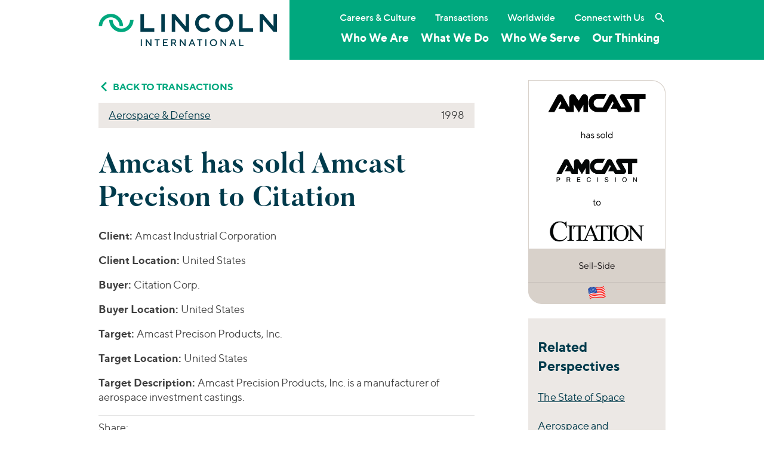

--- FILE ---
content_type: text/html; charset=UTF-8
request_url: https://www.lincolninternational.com/transactions/amcast-has-sold-amcast-precison-to-citation/
body_size: 17385
content:
<!doctype html>
<html lang="en">
	<head>
		<meta charset="utf-8">
		<meta name="viewport" content="width=device-width, initial-scale=1, shrink-to-fit=no">
		<meta name='robots' content='index, follow, max-image-preview:large, max-snippet:-1, max-video-preview:-1' />

	<!-- This site is optimized with the Yoast SEO plugin v23.1 - https://yoast.com/wordpress/plugins/seo/ -->
	<title>Amcast has sold Amcast Precison to Citation - Lincoln International LLC</title>
	<link rel="canonical" href="https://www.lincolninternational.com/transactions/amcast-has-sold-amcast-precison-to-citation/" />
	<meta property="og:locale" content="en_US" />
	<meta property="og:type" content="article" />
	<meta property="og:title" content="Amcast has sold Amcast Precison to Citation - Lincoln International LLC" />
	<meta property="og:description" content="Client: Amcast Industrial Corporation Client Location: United States Buyer: Citation Corp. Buyer Location: United States Target: Amcast Precison Products, Inc. Target Location: United States Target Description: Amcast Precision Products, Inc. is a manufacturer of aerospace investment castings." />
	<meta property="og:url" content="https://www.lincolninternational.com/transactions/amcast-has-sold-amcast-precison-to-citation/" />
	<meta property="og:site_name" content="Lincoln International LLC" />
	<meta property="article:modified_time" content="2025-08-25T20:11:13+00:00" />
	<meta property="og:image" content="https://www.lincolninternational.com/wp-content/uploads/Amcast_Amcast-Precision_Citation_1998.png" />
	<meta property="og:image:width" content="800" />
	<meta property="og:image:height" content="1305" />
	<meta property="og:image:type" content="image/png" />
	<meta name="twitter:card" content="summary_large_image" />
	<meta name="twitter:site" content="@LincolnInt" />
	<script type="application/ld+json" class="yoast-schema-graph">{"@context":"https://schema.org","@graph":[{"@type":"WebPage","@id":"https://www.lincolninternational.com/transactions/amcast-has-sold-amcast-precison-to-citation/","url":"https://www.lincolninternational.com/transactions/amcast-has-sold-amcast-precison-to-citation/","name":"Amcast has sold Amcast Precison to Citation - Lincoln International LLC","isPartOf":{"@id":"https://www.lincolninternational.com/#website"},"primaryImageOfPage":{"@id":"https://www.lincolninternational.com/transactions/amcast-has-sold-amcast-precison-to-citation/#primaryimage"},"image":{"@id":"https://www.lincolninternational.com/transactions/amcast-has-sold-amcast-precison-to-citation/#primaryimage"},"thumbnailUrl":"https://www.lincolninternational.com/wp-content/uploads/Amcast_Amcast-Precision_Citation_1998.png","datePublished":"1998-03-30T16:18:10+00:00","dateModified":"2025-08-25T20:11:13+00:00","breadcrumb":{"@id":"https://www.lincolninternational.com/transactions/amcast-has-sold-amcast-precison-to-citation/#breadcrumb"},"inLanguage":"en-US","potentialAction":[{"@type":"ReadAction","target":["https://www.lincolninternational.com/transactions/amcast-has-sold-amcast-precison-to-citation/"]}]},{"@type":"ImageObject","inLanguage":"en-US","@id":"https://www.lincolninternational.com/transactions/amcast-has-sold-amcast-precison-to-citation/#primaryimage","url":"https://www.lincolninternational.com/wp-content/uploads/Amcast_Amcast-Precision_Citation_1998.png","contentUrl":"https://www.lincolninternational.com/wp-content/uploads/Amcast_Amcast-Precision_Citation_1998.png","width":800,"height":1305,"caption":"Amcast has sold Amcast Precison to Citation"},{"@type":"BreadcrumbList","@id":"https://www.lincolninternational.com/transactions/amcast-has-sold-amcast-precison-to-citation/#breadcrumb","itemListElement":[{"@type":"ListItem","position":1,"name":"Home","item":"https://www.lincolninternational.com/"},{"@type":"ListItem","position":2,"name":"Amcast has sold Amcast Precison to Citation"}]},{"@type":"WebSite","@id":"https://www.lincolninternational.com/#website","url":"https://www.lincolninternational.com/","name":"Lincoln International LLC","description":"Tagline","publisher":{"@id":"https://www.lincolninternational.com/#organization"},"potentialAction":[{"@type":"SearchAction","target":{"@type":"EntryPoint","urlTemplate":"https://www.lincolninternational.com/?s={search_term_string}"},"query-input":"required name=search_term_string"}],"inLanguage":"en-US"},{"@type":"Organization","@id":"https://www.lincolninternational.com/#organization","name":"Lincoln International","url":"https://www.lincolninternational.com/","logo":{"@type":"ImageObject","inLanguage":"en-US","@id":"https://www.lincolninternational.com/#/schema/logo/image/","url":"https://www.lincolninternational.com/wp-content/uploads/Lincoln-Logo-RGB-01.svg","contentUrl":"https://www.lincolninternational.com/wp-content/uploads/Lincoln-Logo-RGB-01.svg","width":1,"height":1,"caption":"Lincoln International"},"image":{"@id":"https://www.lincolninternational.com/#/schema/logo/image/"},"sameAs":["https://x.com/LincolnInt","https://www.linkedin.com/company/lincoln-international","https://www.youtube.com/channel/UCCnGaa687UafkDxFsiRJjXg"]}]}</script>
	<!-- / Yoast SEO plugin. -->


<link rel='dns-prefetch' href='//static.addtoany.com' />
<link rel='stylesheet' id='wp-block-library-css' href='https://www.lincolninternational.com/wp-includes/css/dist/block-library/style.min.css?x90513&amp;ver=19a1f27cc88672450095473ec0a9a457' type='text/css' media='all' />
<style id='classic-theme-styles-inline-css' type='text/css'>
/*! This file is auto-generated */
.wp-block-button__link{color:#fff;background-color:#32373c;border-radius:9999px;box-shadow:none;text-decoration:none;padding:calc(.667em + 2px) calc(1.333em + 2px);font-size:1.125em}.wp-block-file__button{background:#32373c;color:#fff;text-decoration:none}
</style>
<style id='global-styles-inline-css' type='text/css'>
body{--wp--preset--color--black: #000000;--wp--preset--color--cyan-bluish-gray: #abb8c3;--wp--preset--color--white: #ffffff;--wp--preset--color--pale-pink: #f78da7;--wp--preset--color--vivid-red: #cf2e2e;--wp--preset--color--luminous-vivid-orange: #ff6900;--wp--preset--color--luminous-vivid-amber: #fcb900;--wp--preset--color--light-green-cyan: #7bdcb5;--wp--preset--color--vivid-green-cyan: #00d084;--wp--preset--color--pale-cyan-blue: #8ed1fc;--wp--preset--color--vivid-cyan-blue: #0693e3;--wp--preset--color--vivid-purple: #9b51e0;--wp--preset--gradient--vivid-cyan-blue-to-vivid-purple: linear-gradient(135deg,rgba(6,147,227,1) 0%,rgb(155,81,224) 100%);--wp--preset--gradient--light-green-cyan-to-vivid-green-cyan: linear-gradient(135deg,rgb(122,220,180) 0%,rgb(0,208,130) 100%);--wp--preset--gradient--luminous-vivid-amber-to-luminous-vivid-orange: linear-gradient(135deg,rgba(252,185,0,1) 0%,rgba(255,105,0,1) 100%);--wp--preset--gradient--luminous-vivid-orange-to-vivid-red: linear-gradient(135deg,rgba(255,105,0,1) 0%,rgb(207,46,46) 100%);--wp--preset--gradient--very-light-gray-to-cyan-bluish-gray: linear-gradient(135deg,rgb(238,238,238) 0%,rgb(169,184,195) 100%);--wp--preset--gradient--cool-to-warm-spectrum: linear-gradient(135deg,rgb(74,234,220) 0%,rgb(151,120,209) 20%,rgb(207,42,186) 40%,rgb(238,44,130) 60%,rgb(251,105,98) 80%,rgb(254,248,76) 100%);--wp--preset--gradient--blush-light-purple: linear-gradient(135deg,rgb(255,206,236) 0%,rgb(152,150,240) 100%);--wp--preset--gradient--blush-bordeaux: linear-gradient(135deg,rgb(254,205,165) 0%,rgb(254,45,45) 50%,rgb(107,0,62) 100%);--wp--preset--gradient--luminous-dusk: linear-gradient(135deg,rgb(255,203,112) 0%,rgb(199,81,192) 50%,rgb(65,88,208) 100%);--wp--preset--gradient--pale-ocean: linear-gradient(135deg,rgb(255,245,203) 0%,rgb(182,227,212) 50%,rgb(51,167,181) 100%);--wp--preset--gradient--electric-grass: linear-gradient(135deg,rgb(202,248,128) 0%,rgb(113,206,126) 100%);--wp--preset--gradient--midnight: linear-gradient(135deg,rgb(2,3,129) 0%,rgb(40,116,252) 100%);--wp--preset--font-size--small: 13px;--wp--preset--font-size--medium: 20px;--wp--preset--font-size--large: 36px;--wp--preset--font-size--x-large: 42px;--wp--preset--spacing--20: 0.44rem;--wp--preset--spacing--30: 0.67rem;--wp--preset--spacing--40: 1rem;--wp--preset--spacing--50: 1.5rem;--wp--preset--spacing--60: 2.25rem;--wp--preset--spacing--70: 3.38rem;--wp--preset--spacing--80: 5.06rem;--wp--preset--shadow--natural: 6px 6px 9px rgba(0, 0, 0, 0.2);--wp--preset--shadow--deep: 12px 12px 50px rgba(0, 0, 0, 0.4);--wp--preset--shadow--sharp: 6px 6px 0px rgba(0, 0, 0, 0.2);--wp--preset--shadow--outlined: 6px 6px 0px -3px rgba(255, 255, 255, 1), 6px 6px rgba(0, 0, 0, 1);--wp--preset--shadow--crisp: 6px 6px 0px rgba(0, 0, 0, 1);}:where(.is-layout-flex){gap: 0.5em;}:where(.is-layout-grid){gap: 0.5em;}body .is-layout-flex{display: flex;}body .is-layout-flex{flex-wrap: wrap;align-items: center;}body .is-layout-flex > *{margin: 0;}body .is-layout-grid{display: grid;}body .is-layout-grid > *{margin: 0;}:where(.wp-block-columns.is-layout-flex){gap: 2em;}:where(.wp-block-columns.is-layout-grid){gap: 2em;}:where(.wp-block-post-template.is-layout-flex){gap: 1.25em;}:where(.wp-block-post-template.is-layout-grid){gap: 1.25em;}.has-black-color{color: var(--wp--preset--color--black) !important;}.has-cyan-bluish-gray-color{color: var(--wp--preset--color--cyan-bluish-gray) !important;}.has-white-color{color: var(--wp--preset--color--white) !important;}.has-pale-pink-color{color: var(--wp--preset--color--pale-pink) !important;}.has-vivid-red-color{color: var(--wp--preset--color--vivid-red) !important;}.has-luminous-vivid-orange-color{color: var(--wp--preset--color--luminous-vivid-orange) !important;}.has-luminous-vivid-amber-color{color: var(--wp--preset--color--luminous-vivid-amber) !important;}.has-light-green-cyan-color{color: var(--wp--preset--color--light-green-cyan) !important;}.has-vivid-green-cyan-color{color: var(--wp--preset--color--vivid-green-cyan) !important;}.has-pale-cyan-blue-color{color: var(--wp--preset--color--pale-cyan-blue) !important;}.has-vivid-cyan-blue-color{color: var(--wp--preset--color--vivid-cyan-blue) !important;}.has-vivid-purple-color{color: var(--wp--preset--color--vivid-purple) !important;}.has-black-background-color{background-color: var(--wp--preset--color--black) !important;}.has-cyan-bluish-gray-background-color{background-color: var(--wp--preset--color--cyan-bluish-gray) !important;}.has-white-background-color{background-color: var(--wp--preset--color--white) !important;}.has-pale-pink-background-color{background-color: var(--wp--preset--color--pale-pink) !important;}.has-vivid-red-background-color{background-color: var(--wp--preset--color--vivid-red) !important;}.has-luminous-vivid-orange-background-color{background-color: var(--wp--preset--color--luminous-vivid-orange) !important;}.has-luminous-vivid-amber-background-color{background-color: var(--wp--preset--color--luminous-vivid-amber) !important;}.has-light-green-cyan-background-color{background-color: var(--wp--preset--color--light-green-cyan) !important;}.has-vivid-green-cyan-background-color{background-color: var(--wp--preset--color--vivid-green-cyan) !important;}.has-pale-cyan-blue-background-color{background-color: var(--wp--preset--color--pale-cyan-blue) !important;}.has-vivid-cyan-blue-background-color{background-color: var(--wp--preset--color--vivid-cyan-blue) !important;}.has-vivid-purple-background-color{background-color: var(--wp--preset--color--vivid-purple) !important;}.has-black-border-color{border-color: var(--wp--preset--color--black) !important;}.has-cyan-bluish-gray-border-color{border-color: var(--wp--preset--color--cyan-bluish-gray) !important;}.has-white-border-color{border-color: var(--wp--preset--color--white) !important;}.has-pale-pink-border-color{border-color: var(--wp--preset--color--pale-pink) !important;}.has-vivid-red-border-color{border-color: var(--wp--preset--color--vivid-red) !important;}.has-luminous-vivid-orange-border-color{border-color: var(--wp--preset--color--luminous-vivid-orange) !important;}.has-luminous-vivid-amber-border-color{border-color: var(--wp--preset--color--luminous-vivid-amber) !important;}.has-light-green-cyan-border-color{border-color: var(--wp--preset--color--light-green-cyan) !important;}.has-vivid-green-cyan-border-color{border-color: var(--wp--preset--color--vivid-green-cyan) !important;}.has-pale-cyan-blue-border-color{border-color: var(--wp--preset--color--pale-cyan-blue) !important;}.has-vivid-cyan-blue-border-color{border-color: var(--wp--preset--color--vivid-cyan-blue) !important;}.has-vivid-purple-border-color{border-color: var(--wp--preset--color--vivid-purple) !important;}.has-vivid-cyan-blue-to-vivid-purple-gradient-background{background: var(--wp--preset--gradient--vivid-cyan-blue-to-vivid-purple) !important;}.has-light-green-cyan-to-vivid-green-cyan-gradient-background{background: var(--wp--preset--gradient--light-green-cyan-to-vivid-green-cyan) !important;}.has-luminous-vivid-amber-to-luminous-vivid-orange-gradient-background{background: var(--wp--preset--gradient--luminous-vivid-amber-to-luminous-vivid-orange) !important;}.has-luminous-vivid-orange-to-vivid-red-gradient-background{background: var(--wp--preset--gradient--luminous-vivid-orange-to-vivid-red) !important;}.has-very-light-gray-to-cyan-bluish-gray-gradient-background{background: var(--wp--preset--gradient--very-light-gray-to-cyan-bluish-gray) !important;}.has-cool-to-warm-spectrum-gradient-background{background: var(--wp--preset--gradient--cool-to-warm-spectrum) !important;}.has-blush-light-purple-gradient-background{background: var(--wp--preset--gradient--blush-light-purple) !important;}.has-blush-bordeaux-gradient-background{background: var(--wp--preset--gradient--blush-bordeaux) !important;}.has-luminous-dusk-gradient-background{background: var(--wp--preset--gradient--luminous-dusk) !important;}.has-pale-ocean-gradient-background{background: var(--wp--preset--gradient--pale-ocean) !important;}.has-electric-grass-gradient-background{background: var(--wp--preset--gradient--electric-grass) !important;}.has-midnight-gradient-background{background: var(--wp--preset--gradient--midnight) !important;}.has-small-font-size{font-size: var(--wp--preset--font-size--small) !important;}.has-medium-font-size{font-size: var(--wp--preset--font-size--medium) !important;}.has-large-font-size{font-size: var(--wp--preset--font-size--large) !important;}.has-x-large-font-size{font-size: var(--wp--preset--font-size--x-large) !important;}
.wp-block-navigation a:where(:not(.wp-element-button)){color: inherit;}
:where(.wp-block-post-template.is-layout-flex){gap: 1.25em;}:where(.wp-block-post-template.is-layout-grid){gap: 1.25em;}
:where(.wp-block-columns.is-layout-flex){gap: 2em;}:where(.wp-block-columns.is-layout-grid){gap: 2em;}
.wp-block-pullquote{font-size: 1.5em;line-height: 1.6;}
</style>
<link rel='stylesheet' id='edsanimate-animo-css-css' href='https://www.lincolninternational.com/wp-content/plugins/animate-it/assets/css/animate-animo.css?x90513&amp;ver=19a1f27cc88672450095473ec0a9a457' type='text/css' media='all' />
<link rel='stylesheet' id='cookie-law-info-css' href='https://www.lincolninternational.com/wp-content/plugins/webtoffee-gdpr-cookie-consent/public/css/cookie-law-info-public.css?x90513&amp;ver=2.3.4' type='text/css' media='all' />
<link rel='stylesheet' id='cookie-law-info-gdpr-css' href='https://www.lincolninternational.com/wp-content/plugins/webtoffee-gdpr-cookie-consent/public/css/cookie-law-info-gdpr.css?x90513&amp;ver=2.3.4' type='text/css' media='all' />
<style id='cookie-law-info-gdpr-inline-css' type='text/css'>
.cli-modal-content, .cli-tab-content { background-color: #ffffff; }.cli-privacy-content-text, .cli-modal .cli-modal-dialog, .cli-tab-container p, a.cli-privacy-readmore { color: #000000; }.cli-tab-header { background-color: #f2f2f2; }.cli-tab-header, .cli-tab-header a.cli-nav-link,span.cli-necessary-caption,.cli-switch .cli-slider:after { color: #000000; }.cli-switch .cli-slider:before { background-color: #ffffff; }.cli-switch input:checked + .cli-slider:before { background-color: #ffffff; }.cli-switch .cli-slider { background-color: #e3e1e8; }.cli-switch input:checked + .cli-slider { background-color: #28a745; }.cli-modal-close svg { fill: #000000; }.cli-tab-footer .wt-cli-privacy-accept-all-btn { background-color: #00acad; color: #ffffff}.cli-tab-footer .wt-cli-privacy-accept-btn { background-color: #00acad; color: #ffffff}.cli-tab-header a:before{ border-right: 1px solid #000000; border-bottom: 1px solid #000000; }
</style>
<link rel='stylesheet' id='slick-css' href='https://www.lincolninternational.com/wp-content/themes/lincoln-international/assets/js/slick/slick.css?x90513&amp;ver=19a1f27cc88672450095473ec0a9a457' type='text/css' media='all' />
<link rel='stylesheet' id='slicktheme-css' href='https://www.lincolninternational.com/wp-content/themes/lincoln-international/assets/js/slick/slick-theme.css?x90513&amp;ver=19a1f27cc88672450095473ec0a9a457' type='text/css' media='all' />
<link rel='stylesheet' id='lincolnintl-bootstrap-css' href='https://www.lincolninternational.com/wp-content/themes/lincoln-international/assets/scss/bootstrap-20240719-min.css?x90513&amp;ver=19a1f27cc88672450095473ec0a9a457' type='text/css' media='all' />
<link rel='stylesheet' id='featherlight-css' href='https://www.lincolninternational.com/wp-content/themes/lincoln-international/assets/js/featherlight/featherlight.min.css?x90513&amp;ver=19a1f27cc88672450095473ec0a9a457' type='text/css' media='all' />
<link rel='stylesheet' id='addtoany-css' href='https://www.lincolninternational.com/wp-content/plugins/add-to-any/addtoany.min.css?x90513&amp;ver=1.16' type='text/css' media='all' />
<style id='addtoany-inline-css' type='text/css'>
.sharing-sidebar {padding:8px 0 0; border-top:1px solid rgba(0, 0, 0, 0.1); border-bottom:1px solid rgba(0, 0, 0, 0.1);}
.sharing {margin:1em 0; padding:8px 0 0; border-top:1px solid rgba(0, 0, 0, 0.1); border-bottom:1px solid rgba(0, 0, 0, 0.1);}
.addtoany_list a:hover img,.addtoany_list a:hover {filter: brightness(0) saturate(100%) invert(42%) sepia(45%) saturate(2351%) hue-rotate(137deg) brightness(92%) contrast(101%);}
</style>
<link rel='stylesheet' id='drop-in-vue-main-DPtzx542-css' href='https://www.lincolninternational.com/wp-content/themes/mf-theme-child/frontend-apps/drop-in-vue/public/build/assets/main-DPtzx542.css?x90513' type='text/css' media='' />
<script type="text/javascript" id="addtoany-core-js-before">
/* <![CDATA[ */
window.a2a_config=window.a2a_config||{};a2a_config.callbacks=[];a2a_config.overlays=[];a2a_config.templates={};
/* ]]> */
</script>
<script type="text/javascript" async src="https://static.addtoany.com/menu/page.js" id="addtoany-core-js"></script>
<script type="text/javascript" src="https://www.lincolninternational.com/wp-content/themes/lincoln-international/assets/js/jquery-3.5.1.min.js?x90513&amp;ver=19a1f27cc88672450095473ec0a9a457" id="jquery-js"></script>
<script type="text/javascript" async src="https://www.lincolninternational.com/wp-content/plugins/add-to-any/addtoany.min.js?x90513&amp;ver=1.1" id="addtoany-jquery-js"></script>
<script type="text/javascript" id="cookie-law-info-js-extra">
/* <![CDATA[ */
var Cli_Data = {"nn_cookie_ids":["oly_enc_id","__hssc","__hssrc","__hstc","__cf_bm","bcookie","hubspotutk","li_sugr","lidc","oly_anon_id","oly_fire_id"],"non_necessary_cookies":{"statistics":["__hssrc","oly_fire_id"],"functional":["__hssc","__cf_bm","bcookie","oly_anon_id"],"marketing":["oly_enc_id","__hstc","hubspotutk","li_sugr","lidc"]},"cookielist":{"necessary":{"id":246,"status":true,"title":"Strictly Necessary","strict":true,"default_state":false,"ccpa_optout":false,"loadonstart":true},"statistics":{"id":383,"status":true,"title":"Statistics","strict":false,"default_state":false,"ccpa_optout":false,"loadonstart":false},"functional":{"id":384,"status":true,"title":"Functional","strict":false,"default_state":false,"ccpa_optout":false,"loadonstart":false},"marketing":{"id":385,"status":true,"title":"Marketing","strict":false,"default_state":false,"ccpa_optout":false,"loadonstart":false}},"ajax_url":"https:\/\/www.lincolninternational.com\/wp-admin\/admin-ajax.php","current_lang":"en","security":"81ecf96394","eu_countries":["GB"],"geoIP":"disabled","use_custom_geolocation_api":"","custom_geolocation_api":"https:\/\/geoip.cookieyes.com\/geoip\/checker\/result.php","consentVersion":"3","strictlyEnabled":["necessary","obligatoire","necessary"],"cookieDomain":"","privacy_length":"250","ccpaEnabled":"1","ccpaRegionBased":"","ccpaBarEnabled":"1","ccpaType":"ccpa_gdpr","triggerDomRefresh":""};
var log_object = {"ajax_url":"https:\/\/www.lincolninternational.com\/wp-admin\/admin-ajax.php"};
/* ]]> */
</script>
<script type="text/javascript" src="https://www.lincolninternational.com/wp-content/plugins/webtoffee-gdpr-cookie-consent/public/js/cookie-law-info-public.js?x90513&amp;ver=2.3.4" id="cookie-law-info-js"></script>
<script type="text/javascript" id="cookie-law-info-ccpa-js-extra">
/* <![CDATA[ */
var ccpa_data = {"opt_out_prompt":"Do you really wish to opt out?","opt_out_confirm":"Confirm","opt_out_cancel":"Cancel"};
/* ]]> */
</script>
<script type="text/javascript" src="https://www.lincolninternational.com/wp-content/plugins/webtoffee-gdpr-cookie-consent/admin/modules/ccpa/assets/js/cookie-law-info-ccpa.js?x90513&amp;ver=2.3.4" id="cookie-law-info-ccpa-js"></script>
<link rel="https://api.w.org/" href="https://www.lincolninternational.com/wp-json/" /><link rel="EditURI" type="application/rsd+xml" title="RSD" href="https://www.lincolninternational.com/xmlrpc.php?rsd" />
<link rel='shortlink' href='https://www.lincolninternational.com/?p=91069' />
<link rel="alternate" type="application/json+oembed" href="https://www.lincolninternational.com/wp-json/oembed/1.0/embed?url=https%3A%2F%2Fwww.lincolninternational.com%2Ftransactions%2Famcast-has-sold-amcast-precison-to-citation%2F" />
<link rel="alternate" type="text/xml+oembed" href="https://www.lincolninternational.com/wp-json/oembed/1.0/embed?url=https%3A%2F%2Fwww.lincolninternational.com%2Ftransactions%2Famcast-has-sold-amcast-precison-to-citation%2F&#038;format=xml" />
<!-- / HREFLANG Tags by DCGWS Version 2.0.0 -->
<!-- / HREFLANG Tags by DCGWS -->
		<link rel="stylesheet" href="https://olytics.omeda.com/olytics/css/v3/p/olytics.css" />
		<script type="text/plain" data-cli-class="cli-blocker-script"  data-cli-category="marketing" data-cli-script-type="marketing" data-cli-block="true" data-cli-block-if-ccpa-optout="false" data-cli-element-position="head">
		// olytics 3.0
		window.olytics||(window.olytics=[]),window.olytics.methods=["fire","confirm"],window.olytics.factory=function(i){return function(){var t=Array.prototype.slice.call(arguments);return t.unshift(i),window.olytics.push(t),window.olytics}};for(var i=0;i<window.olytics.methods.length;i++){var method=window.olytics.methods[i];window.olytics[method]=window.olytics.factory(method)}olytics.load=function(i){if(!document.getElementById("olyticsImport")){window.a=window.olytics;var t=document.createElement("script");t.async=!0,t.id="olyticsImport",t.type="text/javascript";var o="";void 0!==i&&void 0!==i.oid&&(o=i.oid),t.setAttribute("data-oid",o),t.src="https://olytics.omeda.com/olytics/js/v3/p/olytics.min.js",t.addEventListener("load",function(t){for(olytics.initialize({Olytics:i});window.a.length>0;){var o=window.a.shift(),s=o.shift();olytics[s]&&olytics[s].apply(olytics,o)}},!1);var s=document.getElementsByTagName("script")[0];s.parentNode.insertBefore(t,s)}},olytics.load({oid:"a8fac9d683664077a24c2a46fbdfe7ca"});
		</script>
		<script type="text/plain" data-cli-class="cli-blocker-script"  data-cli-category="marketing" data-cli-script-type="marketing" data-cli-block="true" data-cli-block-if-ccpa-optout="false" data-cli-element-position="head">
			olytics.fire(
    			{
    			behaviorId: '4014E3567790A2D'
  				}
			);
		</script>	<!-- Start of HubSpot Embed Code -->
	<script type="text/plain" data-cli-class="cli-blocker-script"  data-cli-category="marketing" data-cli-script-type="marketing" data-cli-block="true" data-cli-block-if-ccpa-optout="false" data-cli-element-position="head" id="hs-script-loader" async defer src="//js.hs-scripts.com/500832.js"></script>
	<!-- End of HubSpot Embed Code --><meta name="generator" content="Elementor 3.29.2; features: e_font_icon_svg, additional_custom_breakpoints, e_local_google_fonts, e_element_cache; settings: css_print_method-external, google_font-enabled, font_display-swap">
			<style>
				.e-con.e-parent:nth-of-type(n+4):not(.e-lazyloaded):not(.e-no-lazyload),
				.e-con.e-parent:nth-of-type(n+4):not(.e-lazyloaded):not(.e-no-lazyload) * {
					background-image: none !important;
				}
				@media screen and (max-height: 1024px) {
					.e-con.e-parent:nth-of-type(n+3):not(.e-lazyloaded):not(.e-no-lazyload),
					.e-con.e-parent:nth-of-type(n+3):not(.e-lazyloaded):not(.e-no-lazyload) * {
						background-image: none !important;
					}
				}
				@media screen and (max-height: 640px) {
					.e-con.e-parent:nth-of-type(n+2):not(.e-lazyloaded):not(.e-no-lazyload),
					.e-con.e-parent:nth-of-type(n+2):not(.e-lazyloaded):not(.e-no-lazyload) * {
						background-image: none !important;
					}
				}
			</style>
			<link rel="icon" href="https://www.lincolninternational.com/wp-content/uploads/cropped-Lincoln_logoMark-1-32x32.png?x90513" sizes="32x32" />
<link rel="icon" href="https://www.lincolninternational.com/wp-content/uploads/cropped-Lincoln_logoMark-1-192x192.png?x90513" sizes="192x192" />
<link rel="apple-touch-icon" href="https://www.lincolninternational.com/wp-content/uploads/cropped-Lincoln_logoMark-1-180x180.png?x90513" />
<meta name="msapplication-TileImage" content="https://www.lincolninternational.com/wp-content/uploads/cropped-Lincoln_logoMark-1-270x270.png" />
		<style type="text/css" id="wp-custom-css">
			.mf_perspectivesWrapper--twoColumns {
	max-width:100% !important;
}		</style>
				<!-- Google Tag Manager -->
		<script type="text/plain" data-cli-class="cli-blocker-script" data-cli-label="Google Tag Manager"  data-cli-script-type="marketing" data-cli-block="true" data-cli-block-if-ccpa-optout="false" data-cli-element-position="head">(function(w,d,s,l,i){w[l]=w[l]||[];w[l].push({'gtm.start':new Date().getTime(),event:'gtm.js'});var f=d.getElementsByTagName(s)[0],j=d.createElement(s),dl=l!='dataLayer'?'&l='+l:'';j.async=true;j.src='https://www.googletagmanager.com/gtm.js?id='+i+dl;f.parentNode.insertBefore(j,f);})(window,document,'script','dataLayer','GTM-KZBLK52');</script>
		<!-- End Google Tag Manager -->
		<script src="https://kit.fontawesome.com/de8d1cf3ca.js" crossorigin="anonymous"></script>
	</head>
	<body class="transactions-template-default single single-transactions postid-91069 elementor-default elementor-kit-134637" id="top"><a href="#maincontent" class="sr-only sr-only-focusable">Skip to main content</a>
		<!-- Google Tag Manager (noscript) -->
		<noscript><iframe data-cli-class="cli-blocker-script" data-cli-label="Google Tag Manager"  data-cli-script-type="marketing" data-cli-block="true" data-cli-block-if-ccpa-optout="false" data-cli-element-position="body" data-cli-placeholder="Accept <a class='cli_manage_current_consent'>Marketing</a> cookies to view the content." data-cli-src="https://www.googletagmanager.com/ns.html?id=GTM-KZBLK52" height="0" width="0" style="display:none;visibility:hidden"></iframe></noscript>
		<!-- End Google Tag Manager (noscript) -->
		<header id="header" class="bg-white-green">		
			<!-- nav class="navbar" -->
				<div id="inner-header" class="container">
					<div class="inner-row navbar">
						<div class="col-8 col-sm-6 col-lg-4 logo">
							<a class="navbar-brand" href="https://www.lincolninternational.com" title="Lincoln International LLC">
								<img width="1" height="1" src="https://www.lincolninternational.com/wp-content/uploads/LincolnInternational-Logo-RGB.svg?x90513" class="img-fluid" alt="" decoding="async" />							</a>
						</div>
						<div class="col-4 col-sm-6 col-lg-8 nav-container bg-secondary">
							<button class="btn lincoln-hamburger float-right" type="button" aria-label="Toggle navigation">
							</button>
							<div class="mobile-drop">
								<div class="navprimary"><div class="navmenu"><ul id="menu-main-menu" class="menu"><li id="menu-item-81776" class="megadropdown mgd-whoweare menu-item menu-item-type-post_type menu-item-object-page menu-item-81776"><a href="https://www.lincolninternational.com/about-us/">Who We Are</a><button class="mobile-sub-expander btn"></button><div class="megadrop"><div class="container"><div class="inner-row"><div class="col-sm-12"><a href="https://www.lincolninternational.com/about-us/" class="big-link ">About Lincoln International</a></div><div class="col-lg-4"><a href="https://www.lincolninternational.com/about-us/firm-leadership/" class="d-block ">Firm Leadership</a></div><!--.link column--></div><!--.row--><hr role="separator"><div class="inner-row"><div class="col-sm-12"><a href="https://www.lincolninternational.com/about-us/people/" class="big-link ">Our People</a></div><div class="col-lg-4"><h4>By Service</h4><a href="/about-us/people/?people-service=mergers-acquisitions" class="d-block ">Mergers &amp; Acquisitions</a><a href="/about-us/people/?people-service=capital-advisory" class="d-block ">Capital Advisory</a><a href="/about-us/people/?people-service=private-funds-advisory" class="d-block ">Private Funds Advisory</a><a href="/about-us/people/?people-service=valuations-opinions" class="d-block ">Valuations &amp; Opinions</a></div><!--.link column--><div class="col-lg-4"><h4>By Industry</h4><a href="/about-us/people/?people-industry=business-services" class="d-block ">Business Services</a><a href="/about-us/people/?people-industry=consumer" class="d-block ">Consumer</a><a href="/about-us/people/?people-industry=energy-power" class="d-block ">Energy Transition, Power &amp; Infrastructure</a><a href="/about-us/people/?people-industry=financial-services" class="d-block ">Financial Services</a><a href="/about-us/people/?people-industry=healthcare" class="d-block ">Healthcare</a><a href="/about-us/people/?people-industry=industrials" class="d-block ">Industrials</a><a href="/about-us/people/?people-industry=technology" class="d-block ">Technology</a></div><!--.link column--><div class="col-lg-4"><h4>By Location</h4><a href="/about-us/people/?people-location=americas" class="d-block ">Americas</a><a href="/about-us/people/?people-location=asia" class="d-block ">Asia</a><a href="/about-us/people/?people-location=europe" class="d-block ">Europe</a></div><!--.link column--></div><!--.row--></div><!--.container--></div><!--.megadrop--></li>
<li id="menu-item-81777" class="megadropdown mgd-whatwedo menu-item menu-item-type-post_type menu-item-object-page menu-item-81777"><a href="https://www.lincolninternational.com/services/">What We Do</a><button class="mobile-sub-expander btn"></button><div class="megadrop"><div class="container"><div class="inner-row"><div class="col-lg-4"><a href="https://www.lincolninternational.com/services/ma/" class="d-block ">Mergers &#038; Acquisitions</a><a href="https://www.lincolninternational.com/services/private-funds-advisory/" class="d-block ">Private Funds Advisory</a></div><!--.link column--><div class="col-lg-4"><a href="https://www.lincolninternational.com/services/capital-advisory/" class="d-block ">Capital Advisory &#038; Restructuring</a><a href="https://www.lincolninternational.com/services/valuations-and-opinions/" class="d-block ">Valuations &#038; Opinions</a></div><!--.link column--></div><!--.row--></div><!--.container--></div><!--.megadrop--></li>
<li id="menu-item-81778" class="megadropdown mgd-whoweserve menu-item menu-item-type-post_type menu-item-object-page menu-item-81778"><a href="https://www.lincolninternational.com/whoweserve/">Who We Serve</a><button class="mobile-sub-expander btn"></button><div class="megadrop"><div class="container"><div class="inner-row"><div class="col-lg-4"><h4>Your Industry</h4><a href="https://www.lincolninternational.com/whoweserve/business-services/" class="d-block ">Business Services</a><a href="https://www.lincolninternational.com/whoweserve/consumer/" class="d-block ">Consumer</a><a href="https://www.lincolninternational.com/whoweserve/energy-and-power/" class="d-block ">Energy Transition, Power &#038; Infrastructure</a><a href="https://www.lincolninternational.com/whoweserve/financial-services/" class="d-block ">Financial Services</a><a href="https://www.lincolninternational.com/whoweserve/healthcare/" class="d-block ">Healthcare</a><a href="https://www.lincolninternational.com/whoweserve/industrials/" class="d-block ">Industrials</a><a href="https://www.lincolninternational.com/whoweserve/technology/" class="d-block ">Technology</a></div><!--.link column--><div class="col-lg-4"><h4>Your Organization</h4><a href="https://www.lincolninternational.com/private-equity/" class="d-block ">Private Equity</a><a href="https://www.lincolninternational.com/private-companies/" class="d-block ">Private Companies</a><a href="https://www.lincolninternational.com/public-companies/" class="d-block ">Public Companies</a><a href="https://www.lincolninternational.com/venture-capital/" class="d-block ">Venture Capital</a><a href="https://www.lincolninternational.com/lenders/" class="d-block ">Lenders</a></div><!--.link column--></div><!--.row--></div><!--.container--></div><!--.megadrop--></li>
<li id="menu-item-128321" class="menu-item menu-item-type-post_type menu-item-object-page menu-item-128321"><a href="https://www.lincolninternational.com/our-thinking/">Our Thinking</a></li>
</ul></div></div>
								<div class="navsecondary"><div class="nav2menu"><ul id="menu-top-menu" class="menu"><li id="menu-item-43195" class="menu-item menu-item-type-post_type menu-item-object-page menu-item-has-children menu-item-43195 menu-depth-0"><a href="https://www.lincolninternational.com/careers-and-culture/">Careers &#038; Culture</a><button class="mobile-sub-expander btn"></button>
<ul class="sub-menu">
	<li id="menu-item-112156" class="menu-item menu-item-type-post_type menu-item-object-page menu-item-112156 menu-depth-1"><a href="https://www.lincolninternational.com/careers-and-culture/careers/">Join Our Team</a></li>
	<li id="menu-item-118078" class="menu-item menu-item-type-post_type menu-item-object-page menu-item-118078 menu-depth-1"><a href="https://www.lincolninternational.com/careers-and-culture/inclusion-opportunity/">Inclusion &#038; Opportunity</a></li>
	<li id="menu-item-118077" class="menu-item menu-item-type-post_type menu-item-object-page menu-item-118077 menu-depth-1"><a href="https://www.lincolninternational.com/careers-and-culture/esg/">ESG</a></li>
</ul>
</li>
<li id="menu-item-80590" class="menu-item menu-item-type-post_type menu-item-object-page menu-item-80590 menu-depth-0"><a href="https://www.lincolninternational.com/transactions/">Transactions</a></li>
<li id="menu-item-78509" class="menu-item menu-item-type-post_type menu-item-object-page menu-item-has-children menu-item-78509 menu-depth-0"><a href="https://www.lincolninternational.com/worldwide/">Worldwide</a><button class="mobile-sub-expander btn"></button>
<ul class="sub-menu">
	<li id="menu-item-120259" class="headeronly menu-item menu-item-type-custom menu-item-object-custom menu-item-has-children menu-item-120259 menu-depth-1"><h4>Americas</h4>
	<ul class="sub-menu">
		<li id="menu-item-80986" class="menu-item menu-item-type-post_type menu-item-object-page menu-item-80986 menu-depth-2"><a href="https://www.lincolninternational.com/worldwide/united-states/">United States</a></li>
		<li id="menu-item-80974" class="menu-item menu-item-type-post_type menu-item-object-page menu-item-80974 menu-depth-2"><a href="https://www.lincolninternational.com/worldwide/brazil/">Brazil</a></li>
	</ul>
</li>
	<li id="menu-item-120260" class="headeronly menu-item menu-item-type-custom menu-item-object-custom menu-item-has-children menu-item-120260 menu-depth-1"><h4>Europe</h4>
	<ul class="sub-menu">
		<li id="menu-item-80972" class="menu-item menu-item-type-post_type menu-item-object-page menu-item-80972 menu-depth-2"><a href="https://www.lincolninternational.com/worldwide/austria-cee/">Austria &#038; CEE</a></li>
		<li id="menu-item-80973" class="menu-item menu-item-type-post_type menu-item-object-page menu-item-80973 menu-depth-2"><a href="https://www.lincolninternational.com/worldwide/benelux/">Benelux</a></li>
		<li id="menu-item-80976" class="menu-item menu-item-type-post_type menu-item-object-page menu-item-80976 menu-depth-2"><a href="https://www.lincolninternational.com/worldwide/france/">France</a></li>
		<li id="menu-item-80977" class="menu-item menu-item-type-post_type menu-item-object-page menu-item-80977 menu-depth-2"><a href="https://www.lincolninternational.com/worldwide/germany/">Germany</a></li>
		<li id="menu-item-80979" class="menu-item menu-item-type-post_type menu-item-object-page menu-item-80979 menu-depth-2"><a href="https://www.lincolninternational.com/worldwide/italy/">Italy</a></li>
		<li id="menu-item-80983" class="menu-item menu-item-type-post_type menu-item-object-page menu-item-80983 menu-depth-2"><a href="https://www.lincolninternational.com/worldwide/nordics/">Nordic Region</a></li>
		<li id="menu-item-80982" class="menu-item menu-item-type-post_type menu-item-object-page menu-item-80982 menu-depth-2"><a href="https://www.lincolninternational.com/worldwide/spain/">Spain</a></li>
		<li id="menu-item-80984" class="menu-item menu-item-type-post_type menu-item-object-page menu-item-80984 menu-depth-2"><a href="https://www.lincolninternational.com/worldwide/switzerland/">Switzerland</a></li>
		<li id="menu-item-80985" class="menu-item menu-item-type-post_type menu-item-object-page menu-item-80985 menu-depth-2"><a href="https://www.lincolninternational.com/worldwide/united-kingdom/">United Kingdom</a></li>
	</ul>
</li>
	<li id="menu-item-120261" class="headeronly menu-item menu-item-type-custom menu-item-object-custom menu-item-has-children menu-item-120261 menu-depth-1"><h4>Asia</h4>
	<ul class="sub-menu">
		<li id="menu-item-80975" class="menu-item menu-item-type-post_type menu-item-object-page menu-item-80975 menu-depth-2"><a href="https://www.lincolninternational.com/worldwide/china/">China</a></li>
		<li id="menu-item-80978" class="menu-item menu-item-type-post_type menu-item-object-page menu-item-80978 menu-depth-2"><a href="https://www.lincolninternational.com/worldwide/india/">India</a></li>
		<li id="menu-item-80980" class="menu-item menu-item-type-post_type menu-item-object-page menu-item-80980 menu-depth-2"><a href="https://www.lincolninternational.com/worldwide/japan/">Japan</a></li>
	</ul>
</li>
	<li id="menu-item-142532" class="headeronly menu-item menu-item-type-custom menu-item-object-custom menu-item-has-children menu-item-142532 menu-depth-1"><h4>Middle East</h4>
	<ul class="sub-menu">
		<li id="menu-item-135330" class="menu-item menu-item-type-post_type menu-item-object-page menu-item-135330 menu-depth-2"><a href="https://www.lincolninternational.com/worldwide/middle-east/">Dubai</a></li>
	</ul>
</li>
	<li id="menu-item-120262" class="headeronly menu-item menu-item-type-custom menu-item-object-custom menu-item-has-children menu-item-120262 menu-depth-1"><h4>Oceania</h4>
	<ul class="sub-menu">
		<li id="menu-item-120272" class="menu-item menu-item-type-post_type menu-item-object-page menu-item-120272 menu-depth-2"><a href="https://www.lincolninternational.com/worldwide/australia-and-new-zealand/">Australia / New Zealand</a></li>
	</ul>
</li>
</ul>
</li>
<li id="menu-item-43194" class="menu-item menu-item-type-post_type menu-item-object-page menu-item-43194 menu-depth-0"><a href="https://www.lincolninternational.com/contact/">Connect with Us</a></li>
</ul></div><div class="topSearch"><form role="search" method="get" class="search-form" action="https://www.lincolninternational.com/">
				<label>
					<span class="screen-reader-text">Search for:</span>
					<input type="search" class="search-field" placeholder="Search &hellip;" value="" name="s" />
				</label>
				<input type="submit" class="search-submit" value="Search" />
			</form></div></div>
							</div>
						</div><!--.col-->
					</div>
				</div><!--.container-->
			<!-- /nav -->
		</header>
		<main role="main" id="maincontent" tabindex="-1">			
	
<div class="container transaction-detail pt-4">
	<div class="inner-row">
		<div class="col-md-8 pb-5 pb-sm-4">
			<div class="inner-row">
				<a href="https://www.lincolninternational.com/transactions" class="col-12 backer mb-3">Back to Transactions</a>
			</div>
			<div class="inner-row trans-specs">
				<div class="col-9 col-md-10 industries">
											<span><a href="/transactions/?transactions-s=&transactions-country=default&transactions-industry=aerospace-defense&transactions-stype=default">Aerospace &amp; Defense</a></span>
									</div>
				<div class="col-3 col-md-2 close-year">
											<span>1998</span>
									</div>
			</div>
			<h1>Amcast has sold Amcast Precison to Citation</h1>
			<p><b>Client: </b>Amcast Industrial Corporation</p>
<p><b>Client Location: </b>United States</p>
<p><b>Buyer: </b>Citation Corp.</p>
<p><b>Buyer Location: </b>United States</p>
<p><b>Target: </b>Amcast Precison Products, Inc.</p>
<p><b>Target Location: </b>United States</p>
<p><b>Target Description: </b>Amcast Precision Products, Inc. is a manufacturer of aerospace investment castings.</p>
			<div class="sharing">
				<span>Share:</span> <div class="a2a_kit a2a_kit_size_24 addtoany_list" data-a2a-url="https://www.lincolninternational.com/transactions/amcast-has-sold-amcast-precison-to-citation/" data-a2a-title="Amcast has sold Amcast Precison to Citation"><a class="a2a_button_linkedin" href="https://www.addtoany.com/add_to/linkedin?linkurl=https%3A%2F%2Fwww.lincolninternational.com%2Ftransactions%2Famcast-has-sold-amcast-precison-to-citation%2F&amp;linkname=Amcast%20has%20sold%20Amcast%20Precison%20to%20Citation" title="LinkedIn" rel="nofollow noopener" target="_blank"><img src="/wp-content/uploads/linkedin.svg?x90513" width="24" height="24" alt="LinkedIn"></a><a class="a2a_button_twitter" href="https://www.addtoany.com/add_to/twitter?linkurl=https%3A%2F%2Fwww.lincolninternational.com%2Ftransactions%2Famcast-has-sold-amcast-precison-to-citation%2F&amp;linkname=Amcast%20has%20sold%20Amcast%20Precison%20to%20Citation" title="Twitter" rel="nofollow noopener" target="_blank"><img src="/wp-content/uploads/twitter.svg?x90513" width="24" height="24" alt="Twitter"></a><a class="a2a_button_email" href="https://www.addtoany.com/add_to/email?linkurl=https%3A%2F%2Fwww.lincolninternational.com%2Ftransactions%2Famcast-has-sold-amcast-precison-to-citation%2F&amp;linkname=Amcast%20has%20sold%20Amcast%20Precison%20to%20Citation" title="Email" rel="nofollow noopener" target="_blank"><img src="/wp-content/uploads/email.svg?x90513" width="24" height="24" alt="Email"></a></div>			</div>
		</div><!--.col-->
		<div class="col-sm-8 offset-sm-2 offset-md-0 col-md-4 col-lg-3 offset-lg-1 trans-sidebar pb-3">
			<img width="800" height="1305" src="https://www.lincolninternational.com/wp-content/uploads/Amcast_Amcast-Precision_Citation_1998.png?x90513" class="img-fluid tombstone wp-post-image" alt="Amcast has sold Amcast Precison to Citation" decoding="async" srcset="https://www.lincolninternational.com/wp-content/uploads/Amcast_Amcast-Precision_Citation_1998.png 800w, https://www.lincolninternational.com/wp-content/uploads/Amcast_Amcast-Precision_Citation_1998-184x300.png 184w, https://www.lincolninternational.com/wp-content/uploads/Amcast_Amcast-Precision_Citation_1998-628x1024.png 628w, https://www.lincolninternational.com/wp-content/uploads/Amcast_Amcast-Precision_Citation_1998-768x1253.png 768w" sizes="(max-width: 800px) 100vw, 800px" />			<div class="related-perspectives">
				<h3>Related<br>Perspectives</h3>
				<ul class="list-unstyled"><li class="list-inline-item"><a href="https://www.lincolninternational.com/perspectives/articles/the-state-of-space/">The State of Space</a></li><li class="list-inline-item"><a href="https://www.lincolninternational.com/perspectives/aerospace-and-defense-factors-powering-ma-activity/">Aerospace and Defense: Factors Powering M&#038;A Activity</a></li><li class="list-inline-item"><a href="/perspectives/?category=perspectives">View More</a></li></ul>
			</div>
			<a href="#" class="persp-button" data-toggle="modal" data-target="#contactSeniorModal">Connect with a Senior Team Member</a>
            <div id="contactSeniorModal" class="modal modal-lg fade" tabindex="-1" role="dialog">
                <div class="modal-dialog modal-lg" role="document">
                    <div class="modal-content">
                        <div class="modal-header">
                            <h5 class="modal-title">Connect with a Senior Team Member</h5>
                            <button type="button" class="close" data-dismiss="modal" aria-label="Close">
                                <span aria-hidden="true">&times;</span>
                            </button>
                        </div>
                          <div class="modal-body">
                           
							
							
							<iframe src="https://mc1h689j9tlc3g59ncnzqzmpkxrm.pub.sfmc-content.com/qzods5ri2ka" width="100%"  frameborder="0" scrolling="no" id="seniorProfessional"></iframe>

<script>
        var isFormSubmitted = false;
        window.addEventListener('message', function (event) {
            if (event.data.type === 'formSubmitted') {
                this.isFormSubmitted = true;
               const iframe =document.querySelector("#seniorProfessional");
                iframe.style.height = '100%';
window.scrollTo(0, 400);
setTimeout(function() {
                    location.reload();
                  }, 3000); // 3000 milliseconds = 3 seconds

            } if (event.data.type === 'setHeight' && !isFormSubmitted) {
                const iframe =document.querySelector("#seniorProfessional");
                iframe.style.height = event.data.height + 'px';
            }
        });
    </script>

							
							
                        </div>
                    </div>
                </div>
            </div>
		</div><!--.col-->
	</div><!--.row-->
</div><!--.container-->

		
	
        			
					
		
    
        
				<div class="">
	<div class="container transactions" id="">
		<div class="inner-row">
			<div class="col-12 text-center">
				<h2 class="section-heading">
					View More Transactions									</h2>
			</div>
		</div>
		<div class="inner-row justify-content-sm-center">
  		</div><!--.row-->
				<div class="inner-row justify-content-left" id="post-block">
			 				<div class="col-sm-6 col-md-4 col-lg-3 tombstone">
					<a href="https://www.lincolninternational.com/transactions/gravity-and-lead-edge-capital-have-acquired-cleargov/">
<div class="transaction">
	<!-- div class="transimage" -->
		<img width="800" height="1305" src="https://www.lincolninternational.com/wp-content/uploads/Gravity_Lead-Edge-Capital_ClearGov-Inc_2025.png?x90513" class="img-fluid wp-post-image" alt="" decoding="async" srcset="https://www.lincolninternational.com/wp-content/uploads/Gravity_Lead-Edge-Capital_ClearGov-Inc_2025.png 800w, https://www.lincolninternational.com/wp-content/uploads/Gravity_Lead-Edge-Capital_ClearGov-Inc_2025-184x300.png 184w, https://www.lincolninternational.com/wp-content/uploads/Gravity_Lead-Edge-Capital_ClearGov-Inc_2025-628x1024.png 628w, https://www.lincolninternational.com/wp-content/uploads/Gravity_Lead-Edge-Capital_ClearGov-Inc_2025-768x1253.png 768w" sizes="(max-width: 800px) 100vw, 800px" />	<!-- /div -->
	<div class="transinfo">
		<p>Lincoln International advised Gravity and Lead Edge Capital on the acquisition of ClearGov</p>
		
						<div class="ts-industries">
				Technology			</div>	
			
	</div>
</div>
</a>				</div>
							<div class="col-sm-6 col-md-4 col-lg-3 tombstone">
					<a href="https://www.lincolninternational.com/transactions/wcctv-has-been-sold-to-arcus-infrastructure-partners/">
<div class="transaction">
	<!-- div class="transimage" -->
		<img width="800" height="1305" src="https://www.lincolninternational.com/wp-content/uploads/Lloyds-Development-Capital_WCCTV_Arcus-Infrastructure-Partners_2026.png?x90513" class="img-fluid wp-post-image" alt="" decoding="async" srcset="https://www.lincolninternational.com/wp-content/uploads/Lloyds-Development-Capital_WCCTV_Arcus-Infrastructure-Partners_2026.png 800w, https://www.lincolninternational.com/wp-content/uploads/Lloyds-Development-Capital_WCCTV_Arcus-Infrastructure-Partners_2026-184x300.png 184w, https://www.lincolninternational.com/wp-content/uploads/Lloyds-Development-Capital_WCCTV_Arcus-Infrastructure-Partners_2026-628x1024.png 628w, https://www.lincolninternational.com/wp-content/uploads/Lloyds-Development-Capital_WCCTV_Arcus-Infrastructure-Partners_2026-768x1253.png 768w" sizes="(max-width: 800px) 100vw, 800px" />	<!-- /div -->
	<div class="transinfo">
		<p>Lincoln International advised WCCTV on its sale to Arcus Infrastructure Partners </p>
		
						<div class="ts-industries">
				Business Services			</div>	
			
	</div>
</div>
</a>				</div>
							<div class="col-sm-6 col-md-4 col-lg-3 tombstone">
					<a href="https://www.lincolninternational.com/transactions/berlac-group-has-sold-isl-chemie-to-sioen-industries/">
<div class="transaction">
	<!-- div class="transimage" -->
		<img width="800" height="1305" src="https://www.lincolninternational.com/wp-content/uploads/Berlac-Group_ISL-Chemie-GmbH_Sioen-Industries-NV_2025.png?x90513" class="img-fluid wp-post-image" alt="" decoding="async" srcset="https://www.lincolninternational.com/wp-content/uploads/Berlac-Group_ISL-Chemie-GmbH_Sioen-Industries-NV_2025.png 800w, https://www.lincolninternational.com/wp-content/uploads/Berlac-Group_ISL-Chemie-GmbH_Sioen-Industries-NV_2025-184x300.png 184w, https://www.lincolninternational.com/wp-content/uploads/Berlac-Group_ISL-Chemie-GmbH_Sioen-Industries-NV_2025-628x1024.png 628w, https://www.lincolninternational.com/wp-content/uploads/Berlac-Group_ISL-Chemie-GmbH_Sioen-Industries-NV_2025-768x1253.png 768w" sizes="(max-width: 800px) 100vw, 800px" />	<!-- /div -->
	<div class="transinfo">
		<p>Lincoln International advised Berlac Group on the sale of ISL-Chemie to Sioen Industries</p>
		
						<div class="ts-industries">
				Chemicals | Industrials			</div>	
			
	</div>
</div>
</a>				</div>
							<div class="col-sm-6 col-md-4 col-lg-3 tombstone">
					<a href="https://www.lincolninternational.com/transactions/mml-capital-closes-debut-continuation-fund-significantly-oversubscribed-at-over-e630m/">
<div class="transaction">
	<!-- div class="transimage" -->
		<img width="800" height="1305" src="https://www.lincolninternational.com/wp-content/uploads/MML-Capital-Partners_2025.png?x90513" class="img-fluid wp-post-image" alt="" decoding="async" srcset="https://www.lincolninternational.com/wp-content/uploads/MML-Capital-Partners_2025.png 800w, https://www.lincolninternational.com/wp-content/uploads/MML-Capital-Partners_2025-184x300.png 184w, https://www.lincolninternational.com/wp-content/uploads/MML-Capital-Partners_2025-628x1024.png 628w, https://www.lincolninternational.com/wp-content/uploads/MML-Capital-Partners_2025-768x1253.png 768w" sizes="(max-width: 800px) 100vw, 800px" />	<!-- /div -->
	<div class="transinfo">
		<p>MML Capital Closes Debut Continuation Fund Significantly Oversubscribed at Over €630m</p>
		
			
	</div>
</div>
</a>				</div>
							<div class="col-sm-6 col-md-4 col-lg-3 tombstone">
					<a href="https://www.lincolninternational.com/transactions/lincoln-international-advised-centerbridge-partners-and-maclean-power-systems-on-its-transaction-with-power-grid-components-and-blackstone/">
<div class="transaction">
	<!-- div class="transimage" -->
		<img width="800" height="1305" src="https://www.lincolninternational.com/wp-content/uploads/Centerbridge-Partners_MacLean-Power-Systems_Power-Grid-Components_Blackstone_2025.png?x90513" class="img-fluid wp-post-image" alt="" decoding="async" srcset="https://www.lincolninternational.com/wp-content/uploads/Centerbridge-Partners_MacLean-Power-Systems_Power-Grid-Components_Blackstone_2025.png 800w, https://www.lincolninternational.com/wp-content/uploads/Centerbridge-Partners_MacLean-Power-Systems_Power-Grid-Components_Blackstone_2025-184x300.png 184w, https://www.lincolninternational.com/wp-content/uploads/Centerbridge-Partners_MacLean-Power-Systems_Power-Grid-Components_Blackstone_2025-628x1024.png 628w, https://www.lincolninternational.com/wp-content/uploads/Centerbridge-Partners_MacLean-Power-Systems_Power-Grid-Components_Blackstone_2025-768x1253.png 768w" sizes="(max-width: 800px) 100vw, 800px" />	<!-- /div -->
	<div class="transinfo">
		<p>Lincoln International advised Centerbridge Partners and MacLean Power Systems on its transaction with Power Grid Components and Blackstone</p>
		
						<div class="ts-industries">
				Energy Transition, Power &amp; Infrastructure | Industrials			</div>	
			
	</div>
</div>
</a>				</div>
							<div class="col-sm-6 col-md-4 col-lg-3 tombstone">
					<a href="https://www.lincolninternational.com/transactions/critical-components-has-been-sold-to-concentric-a-subsidiary-of-mitsubishi-heavy-industries/">
<div class="transaction">
	<!-- div class="transimage" -->
		<img width="800" height="1305" src="https://www.lincolninternational.com/wp-content/uploads/Critical-Components_Concentric_Mitsubishi-Heavy-Industries_2025.png?x90513" class="img-fluid wp-post-image" alt="" decoding="async" srcset="https://www.lincolninternational.com/wp-content/uploads/Critical-Components_Concentric_Mitsubishi-Heavy-Industries_2025.png 800w, https://www.lincolninternational.com/wp-content/uploads/Critical-Components_Concentric_Mitsubishi-Heavy-Industries_2025-184x300.png 184w, https://www.lincolninternational.com/wp-content/uploads/Critical-Components_Concentric_Mitsubishi-Heavy-Industries_2025-628x1024.png 628w, https://www.lincolninternational.com/wp-content/uploads/Critical-Components_Concentric_Mitsubishi-Heavy-Industries_2025-768x1253.png 768w" sizes="(max-width: 800px) 100vw, 800px" />	<!-- /div -->
	<div class="transinfo">
		<p>Lincoln International advised Critical Components on its sale to Concentric, a subsidiary of Mitsubishi Heavy Industries</p>
		
						<div class="ts-industries">
				Business Services | Energy Transition, Power &amp; Infrastructure | Industrials			</div>	
			
	</div>
</div>
</a>				</div>
							<div class="col-sm-6 col-md-4 col-lg-3 tombstone">
					<a href="https://www.lincolninternational.com/transactions/argonaut-and-select-investors-have-sold-voidform-to-white-cap-a-portfolio-company-of-cdr/">
<div class="transaction">
	<!-- div class="transimage" -->
		<img width="800" height="1305" src="https://www.lincolninternational.com/wp-content/uploads/Argonaut-Private-Equity_VoidForm_White-Cap_Clayton-Dubilier-Rice_The-Sterling-Group_2025.png?x90513" class="img-fluid wp-post-image" alt="" decoding="async" srcset="https://www.lincolninternational.com/wp-content/uploads/Argonaut-Private-Equity_VoidForm_White-Cap_Clayton-Dubilier-Rice_The-Sterling-Group_2025.png 800w, https://www.lincolninternational.com/wp-content/uploads/Argonaut-Private-Equity_VoidForm_White-Cap_Clayton-Dubilier-Rice_The-Sterling-Group_2025-184x300.png 184w, https://www.lincolninternational.com/wp-content/uploads/Argonaut-Private-Equity_VoidForm_White-Cap_Clayton-Dubilier-Rice_The-Sterling-Group_2025-628x1024.png 628w, https://www.lincolninternational.com/wp-content/uploads/Argonaut-Private-Equity_VoidForm_White-Cap_Clayton-Dubilier-Rice_The-Sterling-Group_2025-768x1253.png 768w" sizes="(max-width: 800px) 100vw, 800px" />	<!-- /div -->
	<div class="transinfo">
		<p>Lincoln International advised Argonaut and select investors on the sale of VoidForm to White Cap, a portfolio company of CD&R</p>
		
						<div class="ts-industries">
				Building Products | Industrials			</div>	
			
	</div>
</div>
</a>				</div>
							<div class="col-sm-6 col-md-4 col-lg-3 tombstone">
					<a href="https://www.lincolninternational.com/transactions/gainline-capital-partners-has-sold-southern-motion-to-man-wah-holdings-limited/">
<div class="transaction">
	<!-- div class="transimage" -->
		<img width="800" height="1305" src="https://www.lincolninternational.com/wp-content/uploads/Gainline-Capital-Partners_Southern-Motion_Man-Wah-Holdings-Limited_2025.png?x90513" class="img-fluid wp-post-image" alt="" decoding="async" srcset="https://www.lincolninternational.com/wp-content/uploads/Gainline-Capital-Partners_Southern-Motion_Man-Wah-Holdings-Limited_2025.png 800w, https://www.lincolninternational.com/wp-content/uploads/Gainline-Capital-Partners_Southern-Motion_Man-Wah-Holdings-Limited_2025-184x300.png 184w, https://www.lincolninternational.com/wp-content/uploads/Gainline-Capital-Partners_Southern-Motion_Man-Wah-Holdings-Limited_2025-628x1024.png 628w, https://www.lincolninternational.com/wp-content/uploads/Gainline-Capital-Partners_Southern-Motion_Man-Wah-Holdings-Limited_2025-768x1253.png 768w" sizes="(max-width: 800px) 100vw, 800px" />	<!-- /div -->
	<div class="transinfo">
		<p>Lincoln International advised Gainline Capital Partners on the sale of Southern Motion to Man Wah Holdings Limited</p>
		
						<div class="ts-industries">
				Consumer			</div>	
			
	</div>
</div>
</a>				</div>
									<div class="col-sm-12 text-center mt-4">
									<a class="btn btn-primary" href="https://www.lincolninternational.com/transactions" role="button" >View All</a>
							</div>
								</div><!--.inner-row-->
					</div>
</div>


		
    
		
	
		
		<div class="container">
			<div class="inner-row">
				<div class="col-xs-12 disclaimer">
					<p><em>Any information or testimonials contained in this post may not be representative of the experience of other clients and is no guarantee of future performance or success.</em></p>
				</div>
			</div>
		</div>
	
	</main>
	<a href="#top" id="back-to-top" class="offscreen">Back to Top</a>
	<footer class="bg-blue mt-4" id="site-footer">
		<div class="container">
		
			<div class="inner-row footer pt-5 pb-4">
				<!-- div class="container" -->
											<div id="footer1" class="col-md-fifth">
							<div id="nav_menu-2" class="widget_nav_menu"><div class="menu-who-we-are-container"><ul id="menu-who-we-are" class="menu"><li id="menu-item-43175" class="menu-item menu-item-type-post_type menu-item-object-page menu-item-has-children menu-item-43175"><a href="https://www.lincolninternational.com/about-us/">Who We Are</a>
<ul class="sub-menu">
	<li id="menu-item-80591" class="menu-item menu-item-type-post_type menu-item-object-page menu-item-80591"><a href="https://www.lincolninternational.com/about-us/people/">Our People</a></li>
</ul>
</li>
</ul></div></div>						</div>
																<div id="footer2" class="col-md-fifth">
							<div id="nav_menu-3" class="widget_nav_menu"><div class="menu-what-we-do-container"><ul id="menu-what-we-do" class="menu"><li id="menu-item-81781" class="menu-item menu-item-type-post_type menu-item-object-page menu-item-has-children menu-item-81781"><a href="https://www.lincolninternational.com/services/">What We Do</a>
<ul class="sub-menu">
	<li id="menu-item-78562" class="menu-item menu-item-type-post_type menu-item-object-page menu-item-78562"><a href="https://www.lincolninternational.com/services/ma/">Mergers &#038; Acquisitions</a></li>
	<li id="menu-item-92817" class="menu-item menu-item-type-post_type menu-item-object-page menu-item-92817"><a href="https://www.lincolninternational.com/services/capital-advisory/">Capital Advisory &#038; Restructuring</a></li>
	<li id="menu-item-111267" class="menu-item menu-item-type-post_type menu-item-object-page menu-item-111267"><a href="https://www.lincolninternational.com/services/private-funds-advisory/">Private Funds Advisory</a></li>
	<li id="menu-item-113405" class="menu-item menu-item-type-post_type menu-item-object-page menu-item-113405"><a href="https://www.lincolninternational.com/services/valuations-and-opinions/">Valuations &#038; Opinions</a></li>
</ul>
</li>
</ul></div></div>						</div>
																<div id="footer3" class="col-md-fifth">
							<div id="nav_menu-4" class="widget_nav_menu"><div class="menu-who-we-serve-container"><ul id="menu-who-we-serve" class="menu"><li id="menu-item-81782" class="menu-item menu-item-type-post_type menu-item-object-page menu-item-81782"><a href="https://www.lincolninternational.com/whoweserve/">Who We Serve</a></li>
<li id="menu-item-93128" class="menu-item menu-item-type-custom menu-item-object-custom menu-item-93128"><a href="/perspectives/?category=perspectives||publications">Our Thinking</a></li>
</ul></div></div>						</div>
																<div id="footer4" class="col-md-fifth">
							<div id="nav_menu-7" class="widget_nav_menu"><div class="menu-footer-column-4-container"><ul id="menu-footer-column-4" class="menu"><li id="menu-item-84861" class="menu-item menu-item-type-post_type menu-item-object-page menu-item-84861"><a href="https://www.lincolninternational.com/careers-and-culture/">Careers &#038; Culture</a></li>
<li id="menu-item-84863" class="menu-item menu-item-type-post_type menu-item-object-page menu-item-84863"><a href="https://www.lincolninternational.com/transactions/">Transactions</a></li>
<li id="menu-item-84871" class="menu-item menu-item-type-post_type menu-item-object-page menu-item-84871"><a href="https://www.lincolninternational.com/worldwide/">Worldwide</a></li>
<li id="menu-item-84872" class="menu-item menu-item-type-post_type menu-item-object-page menu-item-84872"><a href="https://www.lincolninternational.com/contact/">Connect with Us</a></li>
<li id="menu-item-104829" class="menu-item menu-item-type-custom menu-item-object-custom menu-item-104829"><a href="https://www.lincolninternational.com/?s=">Search</a></li>
</ul></div></div>						</div>
																<div id="footer5" class="col-md-fifth">
							<div id="nav_menu-6" class="widget_nav_menu"><div class="menu-more-container"><ul id="menu-more" class="menu"><li id="menu-item-80598" class="menu-item menu-item-type-post_type menu-item-object-page menu-item-80598"><a href="https://www.lincolninternational.com/news-events/">News &#038; Events</a></li>
<li id="menu-item-143065" class="menu-item menu-item-type-post_type menu-item-object-page menu-item-143065"><a href="https://www.lincolninternational.com/conferences/">Conferences</a></li>
<li id="menu-item-83087" class="menu-item menu-item-type-post_type menu-item-object-page menu-item-83087"><a href="https://www.lincolninternational.com/brochures-and-collateral/">Global Results</a></li>
<li id="menu-item-104830" class="menu-item menu-item-type-post_type menu-item-object-page menu-item-104830"><a href="https://www.lincolninternational.com/alumni/">Lincoln Alumni</a></li>
<li id="menu-item-134005" class="menu-item menu-item-type-post_type menu-item-object-page menu-item-134005"><a href="https://www.lincolninternational.com/regulatory-disclosures/">Regulatory Disclosures</a></li>
<li id="menu-item-134004" class="menu-item menu-item-type-post_type menu-item-object-page menu-item-134004"><a href="https://www.lincolninternational.com/privacy/">Privacy</a></li>
<li id="menu-item-104827" class="menu-item menu-item-type-custom menu-item-object-custom menu-item-104827"><a href="https://www.lincolninternational.com/wp-content/uploads/Final-Lincoln-International-Form-CRS.pdf?x90513&amp;x16195">Form CRS</a></li>
<li id="menu-item-117806" class="menu-item menu-item-type-custom menu-item-object-custom menu-item-117806"><a href="https://www.lincolninternational.com/wp-content/uploads/LI-Code-of-Conduct.pdf?x90513">Code of Conduct</a></li>
</ul></div></div>						</div>
										<br class="clearfix">
				<!-- /div -->
			</div>

			<div class="inner-row copyright">
				<div class="col-lg-4 order-1 order-lg-12">
									<ul class="nav justify-content-center justify-content-lg-end">
											<li class="nav-item">
							<a class="nav-link" href="https://www.linkedin.com/company/lincoln-international?trk=cp_followed_name_lincoln-international" alt="LinkedIn" target="_blank"><img width="1" height="1" src="https://www.lincolninternational.com/wp-content/uploads/icon-linkedin-trans.svg?x90513" class="social-icon" alt="" decoding="async" /></a>
						</li>
											<li class="nav-item">
							<a class="nav-link" href="https://www.youtube.com/channel/UCCnGaa687UafkDxFsiRJjXg" alt="YouTube" target="_blank"><img width="1" height="1" src="https://www.lincolninternational.com/wp-content/uploads/icon-youtube-trans.svg?x90513" class="social-icon" alt="" decoding="async" /></a>
						</li>
											<li class="nav-item">
							<a class="nav-link" href="https://twitter.com/LincolnInt" alt="Twitter" target="_blank"><img width="1" height="1" src="https://www.lincolninternational.com/wp-content/uploads/icon-twitter-x-trans.svg?x90513" class="social-icon" alt="" decoding="async" /></a>
						</li>
										</ul>
								</div><!--.col-->
				<div class="col-lg-4 order-lg-6 text-center">
					&#169; 2026 Lincoln International LLC                    <span class="finra-link"><em>Firm details on&nbsp;<a href="https://brokercheck.finra.org/" target="_blank" rel="nofollow">FINRA’s BrokerCheck</a></em></span>
				</div><!--.col-->
				<div class="col-xs-12 col-lg-4 order-12 order-lg-1 footer-logo">
					<a href="https://www.lincolninternational.com">
						<img width="1" height="1" src="https://www.lincolninternational.com/wp-content/uploads/lincoln-international-reverse.svg?x90513" class="img-fluid" alt="" decoding="async" />					</a>
				</div><!--.col-->
			</div><!--.row-->
		</div><!--.container-->
		</div>
	</footer>

		<!-- LinkedIn Pixel -->
	<script type="text/plain" data-cli-class="cli-blocker-script"  data-cli-category="marketing" data-cli-script-type="marketing" data-cli-block="true" data-cli-block-if-ccpa-optout="false" data-cli-element-position="body" data-cookieyes="Marketing"> _linkedin_partner_id = "3807561"; window._linkedin_data_partner_ids = window._linkedin_data_partner_ids || []; window._linkedin_data_partner_ids.push(_linkedin_partner_id); </script><script type="text/plain" data-cli-class="cli-blocker-script"  data-cli-category="marketing" data-cli-script-type="marketing" data-cli-block="true" data-cli-block-if-ccpa-optout="false" data-cli-element-position="body"> (function(l) { if (!l){window.lintrk = function(a,b){window.lintrk.q.push([a,b])}; window.lintrk.q=[]} var s = document.getElementsByTagName("script")[0]; var b = document.createElement("script"); b.type = "text/javascript";b.async = true; b.src = "https://snap.licdn.com/li.lms-analytics/insight.min.js"; s.parentNode.insertBefore(b, s);})(window.lintrk); </script> <noscript> <img height="1" width="1" style="display:none;" alt="" src="https://px.ads.linkedin.com/collect/?pid=3807561&fmt=gif" /> </noscript>
	<!-- End LinkedIn Pixel -->			<script>
				const lazyloadRunObserver = () => {
					const lazyloadBackgrounds = document.querySelectorAll( `.e-con.e-parent:not(.e-lazyloaded)` );
					const lazyloadBackgroundObserver = new IntersectionObserver( ( entries ) => {
						entries.forEach( ( entry ) => {
							if ( entry.isIntersecting ) {
								let lazyloadBackground = entry.target;
								if( lazyloadBackground ) {
									lazyloadBackground.classList.add( 'e-lazyloaded' );
								}
								lazyloadBackgroundObserver.unobserve( entry.target );
							}
						});
					}, { rootMargin: '200px 0px 200px 0px' } );
					lazyloadBackgrounds.forEach( ( lazyloadBackground ) => {
						lazyloadBackgroundObserver.observe( lazyloadBackground );
					} );
				};
				const events = [
					'DOMContentLoaded',
					'elementor/lazyload/observe',
				];
				events.forEach( ( event ) => {
					document.addEventListener( event, lazyloadRunObserver );
				} );
			</script>
			<div class="wt-cli-cookie-bar-container" data-nosnippet="true"><!--googleoff: all--><div id="cookie-law-info-bar" role="dialog" aria-live="polite" aria-label="cookieconsent" aria-describedby="wt-cli-cookie-banner" data-cli-geo-loc="0" style="background:#fff; border:solid 0px #dbdbdb; padding:22px; box-sizing:border-box; float:left; text-align:left; font-size:14px; letter-spacing:normal;" class="wt-cli-cookie-bar"><div class="cli-wrapper"><span id="wt-cli-cookie-banner">We use cookies and similar technologies (which may include pixels and beacons) on our website. Some of these are necessary to provide the website to you individually and ensure its security. Other cookies and similar technologies are used based on your consent for statistics, functionalities or marketing. By clicking “Accept,” you consent to the use of all cookies and similar technologies for statistics, functionalities and marketing purposes. <a id="wt-cli-policy-link" tabindex="0" href='https://www.lincolninternational.com/privacy/global-cookie-policy/' style="display:inline-block; background:none; border-radius:0px; text-align:center; font-size:14px; text-decoration:underline; padding:5px 8px; margin-left:0px; border:solid 0px #fff; line-height:18px;" target="_blank"  class="wt-cli-element wt-cli-element cli-plugin-main-link"  >Read More</a><a id="wt-cli-settings-btn" tabindex="0" role='button' style="display:inline-block; background:rgb(216, 209, 202); border-radius:2px; text-align:center; font-size:12px; padding:5px 8px; margin-left:10px; border:1px solid rgb(244, 244, 249); line-height:18px;" class="wt-cli-element medium cli-plugin-button cli-plugin-main-button cli_settings_button" >CUSTOMIZE COOKIE SETTINGS</a><a id="wt-cli-accept-btn" tabindex="0" role='button' style="display:inline-block; background:#04b47c; border-radius:2px; text-align:center; font-size:12px; padding:5px 8px; margin-left:10px; border:solid 0px #fff; line-height:18px;" data-cli_action="accept"  class="wt-cli-element medium cli-plugin-button cli-plugin-main-button cookie_action_close_header cli_action_button" >ACCEPT ALL</a><a id="wt-cli-reject-btn" tabindex="0" role='button' style="display:inline-block; background:rgb(0, 59, 76); border-radius:2px; text-align:center; font-size:12px; padding:5px 8px; margin-left:10px; border:0px solid rgb(255, 255, 255); line-height:18px;"  class="wt-cli-element medium cli-plugin-button cli-plugin-main-button cookie_action_close_header_reject cli_action_button"  data-cli_action="reject">REJECT</a></span></div></div><div tabindex="0" id="cookie-law-info-again" style="display:none;"><span id="cookie_hdr_showagain">Privacy & Cookies Policy</span></div><div class="cli-modal" id="cliSettingsPopup" role="dialog" aria-labelledby="wt-cli-privacy-title" tabindex="-1" aria-hidden="true">
  <div class="cli-modal-dialog" role="document">
    <div class="cli-modal-content cli-bar-popup">
      <button aria-label="Close" type="button" class="cli-modal-close" id="cliModalClose">
      <svg class="" viewBox="0 0 24 24"><path d="M19 6.41l-1.41-1.41-5.59 5.59-5.59-5.59-1.41 1.41 5.59 5.59-5.59 5.59 1.41 1.41 5.59-5.59 5.59 5.59 1.41-1.41-5.59-5.59z"></path><path d="M0 0h24v24h-24z" fill="none"></path></svg>
      <span class="wt-cli-sr-only">Close</span>
      </button>
        <div class="cli-modal-body">

    <div class="wt-cli-element cli-container-fluid cli-tab-container">
        <div class="cli-row">
                            <div class="cli-col-12 cli-align-items-stretch cli-px-0">
                    <div class="cli-privacy-overview">
                        <h4 id='wt-cli-privacy-title'>Privacy Overview</h4>                        <div class="cli-privacy-content">
                            <div class="cli-privacy-content-text">We use cookies and similar technologies (which may include pixels and beacons) on our website. Some of these are necessary to provide the website to you individually and ensure its security. Other cookies and similar technologies are used based on your consent for statistics, functionalities or marketing. By clicking “Accept,” you consent to the use of all cookies and similar technologies for statistics, functionalities and marketing purposes.</div>
                        </div>
                        <a id="wt-cli-privacy-readmore"  tabindex="0" role="button" class="cli-privacy-readmore" data-readmore-text="Show more" data-readless-text="Show less"></a>                    </div>
                </div>
                        <div class="cli-col-12 cli-align-items-stretch cli-px-0 cli-tab-section-container">

                
                                    <div class="cli-tab-section">
                        <div class="cli-tab-header">
                            <a id="wt-cli-tab-link-necessary" tabindex="0" role="tab" aria-expanded="false" aria-describedby="wt-cli-tab-necessary" aria-controls="wt-cli-tab-necessary" class="cli-nav-link cli-settings-mobile" data-target="necessary" data-toggle="cli-toggle-tab">
                                Strictly Necessary                            </a>
                                                                                        <div class="wt-cli-necessary-checkbox">
                                    <input type="checkbox" class="cli-user-preference-checkbox" id="wt-cli-checkbox-necessary" aria-label="Strictly Necessary" data-id="checkbox-necessary" checked="checked" />
                                    <label class="form-check-label" for="wt-cli-checkbox-necessary"> Strictly Necessary </label>
                                </div>
                                <span class="cli-necessary-caption">
                                    Always Enabled                                </span>
                                                    </div>
                        <div class="cli-tab-content">
                            <div id="wt-cli-tab-necessary" tabindex="0" role="tabpanel" aria-labelledby="wt-cli-tab-link-necessary" class="cli-tab-pane cli-fade" data-id="necessary">
                                <p>Strictly necessary cookies and similar technologies are essential for the website to function properly. This includes cookies and similar technologies that ensure basic functionalities and security features of the website.  We use necessary cookies to store your selections made within the cookie banner and to remember them for your next visit of our website. </p>
                            </div>
                        </div>
                    </div>
                                    <div class="cli-tab-section">
                        <div class="cli-tab-header">
                            <a id="wt-cli-tab-link-statistics" tabindex="0" role="tab" aria-expanded="false" aria-describedby="wt-cli-tab-statistics" aria-controls="wt-cli-tab-statistics" class="cli-nav-link cli-settings-mobile" data-target="statistics" data-toggle="cli-toggle-tab">
                                Statistics                            </a>
                                                                                        <div class="cli-switch">
                                    <input type="checkbox" class="cli-user-preference-checkbox"  id="wt-cli-checkbox-statistics" aria-label="statistics" data-id="checkbox-statistics" role="switch" aria-controls="wt-cli-tab-link-statistics" aria-labelledby="wt-cli-tab-link-statistics"  />
                                    <label for="wt-cli-checkbox-statistics" class="cli-slider" data-cli-enable="Enabled" data-cli-disable="Disabled"><span class="wt-cli-sr-only">statistics</span></label>
                                </div>
                                                    </div>
                        <div class="cli-tab-content">
                            <div id="wt-cli-tab-statistics" tabindex="0" role="tabpanel" aria-labelledby="wt-cli-tab-link-statistics" class="cli-tab-pane cli-fade" data-id="statistics">
                                <p>Statistic cookies and similar technologies are used to aggregate visits and website traffic so we can measure the impact and performance of the website. They also allow us to understand what content users interact with the most and the least and improve our performance by understanding what pages are the most popular. </p>
                            </div>
                        </div>
                    </div>
                                    <div class="cli-tab-section">
                        <div class="cli-tab-header">
                            <a id="wt-cli-tab-link-functional" tabindex="0" role="tab" aria-expanded="false" aria-describedby="wt-cli-tab-functional" aria-controls="wt-cli-tab-functional" class="cli-nav-link cli-settings-mobile" data-target="functional" data-toggle="cli-toggle-tab">
                                Functional                            </a>
                                                                                        <div class="cli-switch">
                                    <input type="checkbox" class="cli-user-preference-checkbox"  id="wt-cli-checkbox-functional" aria-label="functional" data-id="checkbox-functional" role="switch" aria-controls="wt-cli-tab-link-functional" aria-labelledby="wt-cli-tab-link-functional"  />
                                    <label for="wt-cli-checkbox-functional" class="cli-slider" data-cli-enable="Enabled" data-cli-disable="Disabled"><span class="wt-cli-sr-only">functional</span></label>
                                </div>
                                                    </div>
                        <div class="cli-tab-content">
                            <div id="wt-cli-tab-functional" tabindex="0" role="tabpanel" aria-labelledby="wt-cli-tab-link-functional" class="cli-tab-pane cli-fade" data-id="functional">
                                <p>Functional cookies and similar technologies are used to enhance user experience by providing website services such as reading and filtering requests from bots to authenticate a visit to our site. They also save user preferences and help maintain your session across multiple requests to a web application. These cookies and similar technologies also allow us to see what traffic comes from social media to better tailor the user experience. </p>
                            </div>
                        </div>
                    </div>
                                    <div class="cli-tab-section">
                        <div class="cli-tab-header">
                            <a id="wt-cli-tab-link-marketing" tabindex="0" role="tab" aria-expanded="false" aria-describedby="wt-cli-tab-marketing" aria-controls="wt-cli-tab-marketing" class="cli-nav-link cli-settings-mobile" data-target="marketing" data-toggle="cli-toggle-tab">
                                Marketing                            </a>
                                                                                        <div class="cli-switch">
                                    <input type="checkbox" class="cli-user-preference-checkbox"  id="wt-cli-checkbox-marketing" aria-label="marketing" data-id="checkbox-marketing" role="switch" aria-controls="wt-cli-tab-link-marketing" aria-labelledby="wt-cli-tab-link-marketing"  />
                                    <label for="wt-cli-checkbox-marketing" class="cli-slider" data-cli-enable="Enabled" data-cli-disable="Disabled"><span class="wt-cli-sr-only">marketing</span></label>
                                </div>
                                                    </div>
                        <div class="cli-tab-content">
                            <div id="wt-cli-tab-marketing" tabindex="0" role="tabpanel" aria-labelledby="wt-cli-tab-link-marketing" class="cli-tab-pane cli-fade" data-id="marketing">
                                <p>Marketing cookies and similar technologies are used to tailor advertisements that are more relevant to the user. They can be used by our advertising partners to build a profile of your interests and show you relevant advertisements on other sites. These cookies and similar technologies are based on uniquely identifying your browser and internet device. </p>
                            </div>
                        </div>
                    </div>
                
            </div>
        </div>
    </div>
</div>
<div class="cli-modal-footer">
    <div class="wt-cli-element cli-container-fluid cli-tab-container">
        <div class="cli-row">
            <div class="cli-col-12 cli-align-items-stretch cli-px-0">
                <div class="cli-tab-footer wt-cli-privacy-overview-actions">
                    
                        
                                                    <a id="wt-cli-privacy-save-btn" role="button" tabindex="0" data-cli-action="accept" class="wt-cli-privacy-btn cli_setting_save_button wt-cli-privacy-accept-btn cli-btn">Save & Accept</a>
                                                                    
                </div>
                            </div>
        </div>
    </div>
</div>
    </div>
  </div>
</div>
<div class="cli-modal-backdrop cli-fade cli-settings-overlay"></div>
<div class="cli-modal-backdrop cli-fade cli-popupbar-overlay"></div>
<!--googleon: all--></div>
<script type="text/javascript">
  /* <![CDATA[ */
    cli_cookiebar_settings='{"animate_speed_hide":"500","animate_speed_show":"500","background":"rgb(255, 255, 255)","border":"#b1a6a6c2","border_on":false,"button_1_button_colour":"rgb(4, 180, 124)","button_1_button_hover":"rgb(4, 180, 124)","button_1_link_colour":"#fff","button_1_as_button":true,"button_1_new_win":false,"button_2_button_colour":"rgba(0, 0, 0, 0)","button_2_button_hover":"rgba(0, 0, 0, 0)","button_2_link_colour":"#003b4c","button_2_as_button":false,"button_2_hidebar":false,"button_2_nofollow":false,"button_3_button_colour":"#04b47c","button_3_button_hover":"#039063","button_3_link_colour":"rgb(255, 255, 255)","button_3_as_button":true,"button_3_new_win":false,"button_4_button_colour":"#04b47c","button_4_button_hover":"#039063","button_4_link_colour":"#ffffff","button_4_as_button":true,"button_7_button_colour":"rgb(4, 180, 124)","button_7_button_hover":"rgb(4, 180, 124)","button_7_link_colour":"#fff","button_7_as_button":true,"button_7_new_win":false,"font_family":"Arial, Helvetica, sans-serif","header_fix":false,"notify_animate_hide":true,"notify_animate_show":false,"notify_div_id":"#cookie-law-info-bar","notify_position_horizontal":"right","notify_position_vertical":"bottom","scroll_close":false,"scroll_close_reload":false,"accept_close_reload":false,"reject_close_reload":false,"showagain_tab":true,"showagain_background":"#fff","showagain_border":"#000","showagain_div_id":"#cookie-law-info-again","showagain_x_position":"100px","text":"#003b4c","show_once_yn":false,"show_once":"10000","logging_on":true,"as_popup":false,"popup_overlay":true,"bar_heading_text":"","cookie_bar_as":"banner","cookie_setting_popup":true,"accept_all":true,"js_script_blocker":false,"popup_showagain_position":"top-left","widget_position":"left","button_1_style":[["display","inline-block"],["background","#04b47c"],["border-radius","2px"],["text-align","center"],["font-size","12px"],["padding","5px 8px"],["margin-left","10px"],["border","solid 0px #fff"],["line-height","18px"]],"button_2_style":[["display","inline-block"],["background","none"],["border-radius","0px"],["text-align","center"],["font-size","14px"],["text-decoration","underline"],["padding","5px 8px"],["margin-left","0px"],["border","solid 0px #fff"],["line-height","18px"]],"button_3_style":[["display","inline-block"],["background","rgb(0, 59, 76)"],["border-radius","2px"],["text-align","center"],["font-size","12px"],["padding","5px 8px"],["margin-left","10px"],["border","0px solid rgb(255, 255, 255)"],["line-height","18px"]],"button_4_style":[["display","inline-block"],["background","rgb(216, 209, 202)"],["border-radius","2px"],["text-align","center"],["font-size","12px"],["padding","5px 8px"],["margin-left","10px"],["border","1px solid rgb(244, 244, 249)"],["line-height","18px"]],"button_5_style":{"0":["display","inline-block"],"1":["background","none"],"2":["border-radius","20px"],"3":["border","solid 1px #dddddd"],"4":["color","#dddddd"],"5":["text-align","center"],"6":["font-size","12px"],"7":["width","22px"],"8":["height","22px"],"9":["line-height","22px"],"10":["margin-right","-15px"],"11":["margin-top","-15px"],"12":["float","right"],"13":["cursor","pointer"],"14":["background-color","rgba(0, 0, 0, 0)"],"17":["background-color","rgba(0, 0, 0, 0)"]},"button_7_style":[["display","inline-block"],["background","#04b47c"],["border-radius","2px"],["text-align","center"],["font-size","12px"],["padding","5px 8px"],["margin-left","10px"],["border","solid 0px #fff"],["line-height","18px"]],"accept_close_page_navigation":false}';
  /* ]]> */
</script>
<script type="text/javascript" src="https://www.lincolninternational.com/wp-content/plugins/animate-it/assets/js/animo.min.js?x90513&amp;ver=1.0.3" id="edsanimate-animo-script-js"></script>
<script type="text/javascript" src="https://www.lincolninternational.com/wp-content/plugins/animate-it/assets/js/jquery.ba-throttle-debounce.min.js?x90513&amp;ver=1.1" id="edsanimate-throttle-debounce-script-js"></script>
<script type="text/javascript" src="https://www.lincolninternational.com/wp-content/plugins/animate-it/assets/js/viewportchecker.js?x90513&amp;ver=1.4.4" id="viewportcheck-script-js"></script>
<script type="text/javascript" src="https://www.lincolninternational.com/wp-content/plugins/animate-it/assets/js/edsanimate.js?x90513&amp;ver=1.4.4" id="edsanimate-script-js"></script>
<script type="text/javascript" id="edsanimate-site-script-js-extra">
/* <![CDATA[ */
var edsanimate_options = {"offset":"75","hide_hz_scrollbar":"1","hide_vl_scrollbar":"0"};
/* ]]> */
</script>
<script type="text/javascript" src="https://www.lincolninternational.com/wp-content/plugins/animate-it/assets/js/edsanimate.site.js?x90513&amp;ver=1.4.5" id="edsanimate-site-script-js"></script>
<script type="text/javascript" src="https://www.lincolninternational.com/wp-content/themes/lincoln-international/assets/js/popper.min.js?x90513&amp;ver=19a1f27cc88672450095473ec0a9a457" id="popper-js"></script>
<script type="text/javascript" src="https://www.lincolninternational.com/wp-content/themes/lincoln-international/assets/js/bootstrap.min.js?x90513&amp;ver=19a1f27cc88672450095473ec0a9a457" id="bootstrap-js"></script>
<script type="text/javascript" src="https://www.lincolninternational.com/wp-content/themes/lincoln-international/assets/js/barba.min.js?x90513&amp;ver=19a1f27cc88672450095473ec0a9a457" id="barba-js"></script>
<script type="text/javascript" src="https://www.lincolninternational.com/wp-content/themes/lincoln-international/assets/js/featherlight/featherlight.min.js?x90513&amp;ver=19a1f27cc88672450095473ec0a9a457" id="featherlight-js"></script>
<script type="text/javascript" src="https://www.lincolninternational.com/wp-content/themes/lincoln-international/assets/js/slick/slick.min.js?x90513&amp;ver=19a1f27cc88672450095473ec0a9a457" id="slick-js"></script>
<script type="text/javascript" src="https://www.lincolninternational.com/wp-content/themes/lincoln-international/assets/js/jquery.waypoints-inview.js?x90513&amp;ver=19a1f27cc88672450095473ec0a9a457" id="waypoints-js"></script>
<script type="text/javascript" src="https://www.lincolninternational.com/wp-content/themes/lincoln-international/assets/js/numeral.min.js?x90513&amp;ver=19a1f27cc88672450095473ec0a9a457" id="numeral-js"></script>
<script type="text/javascript" src="https://www.lincolninternational.com/wp-content/themes/lincoln-international/assets/js/main-20240719-min.js?x90513&amp;ver=19a1f27cc88672450095473ec0a9a457" id="custom-js-js"></script>
<script type="text/javascript" src="https://www.lincolninternational.com/wp-content/themes/mf-theme-child/frontend-apps/drop-in-vue/public/build/assets/main-BGsOSlaf.js?x90513" id="drop-in-vue-script-js"></script>
<script>(function(){ var s = document.createElement('script'), e = ! document.body ? document.querySelector('head') : document.body; s.src = 'https://acsbapp.com/apps/app/dist/js/app.js'; s.async = true; s.onload = function(){ acsbJS.init({ statementLink : '', footerHtml : '', hideMobile : false, hideTrigger : false, language : 'en', position : 'left', leadColor : '#003b4c', triggerColor : '#003b4c', triggerRadius : '50%', triggerPositionX : 'right', triggerPositionY : 'bottom', triggerIcon : 'people', triggerSize : 'medium', triggerOffsetX : 20, triggerOffsetY : 20, mobile : { triggerSize : 'small', triggerPositionX : 'right', triggerPositionY : 'bottom', triggerOffsetX : 10, triggerOffsetY : 10, triggerRadius : '50%' } }); }; e.appendChild(s);}());</script>
	</body>
</html>

<!--
Performance optimized by W3 Total Cache. Learn more: https://www.boldgrid.com/w3-total-cache/

Object Caching 626/663 objects using APC
Page Caching using Disk: Enhanced 

Served from: www.lincolninternational.com @ 2026-01-21 10:38:37 by W3 Total Cache
-->

--- FILE ---
content_type: text/css
request_url: https://www.lincolninternational.com/wp-content/themes/mf-theme-child/frontend-apps/drop-in-vue/public/build/assets/main-DPtzx542.css?x90513
body_size: 2872
content:
@import"https://fonts.googleapis.com/css?family=Open+Sans:300,400,600,700";@import"https://fonts.googleapis.com/css?family=Exo:400,500,600,700";:root{--color-black: #000000;--color-white: #FFFFFF;--color-blackPearl: #171F26;--color-venetianRed: #DD0617;--color-primary-teal: #00A87E;--color-navyBlue: #0281CF;--color-blueLagoon: #005587;--color-lightGrey: #CCCCCC;--color-whiteSmoke: #EFEFEF;--color-charcoal: #4A4A4A;--box-shadow-card: 0px .5px 1.2px rgba(0, 0, 0, .042), 0px 1.3px 2.9px rgba(0, 0, 0, .061), 0px 2.4px 5.5px rgba(0, 0, 0, .075), 0px 4.2px 9.8px rgba(0, 0, 0, .089), 0px 7.9px 18.4px rgba(0, 0, 0, .108), 0px 19px 44px rgba(0, 0, 0, .15)}:root{--font-primary: "Inter", "Helvetica Neue Light", "Helvetica Neue", Helvetica, Arial, "Lucida Grande", sans-serif;--font-secondary: "Gill Sans MT W01 Bold", "Helvetica Neue Light", "Helvetica Neue", Helvetica, Arial, "Lucida Grande", sans-serif;--font-secondary-med: GillSansStdMedium, "Helvetica Neue Light", "Helvetica Neue", Helvetica, Arial, "Lucida Grande", sans-serif;--font-main: var(--font-primary);--font-code: Monaco, Consolas, "Andale Mono", "DejaVu Sans Mono", monospace;--font-pre: "Courier 10 Pitch", Courier, monospace;--letter-sp-lg: 1.024px}@supports (font-size: clamp(1rem,1vw,1rem)){:root{--font-size-cta: clamp(1rem, .24vw + .94rem, 1.13rem);--font-size-xs: .75rem;--font-size-base: clamp(1.25rem, .49vw + 1.13rem, 1.5rem);--font-size-sm: clamp(1rem, .24vw + .94rem, 1.13rem);--font-size-md: clamp(1.38rem, .73vw + 1.2rem, 1.75rem);--font-size-lg: clamp(1.5rem, 1.46vw + 1.15rem, 2.25rem);--font-size-xl: clamp(1.75rem, 1.46vw + 1.4rem, 2.5rem);--font-size-2xl: clamp(2.5rem, 1.95vw + 2.04rem, 3.5rem);--font-size-3xl: clamp(3rem, 3.9vw + 2.07rem, 5rem)}}@supports not (font-size: clamp(1rem,1vw,1rem)){:root{--font-size-base: 1.125rem;--font-size-sm: 1rem;--font-size-md: 1.375rem;--font-size-lg: 1.5rem;--font-size-xl: 1.75rem;--font-size-2xl: 1.875rem;--font-size-3xl: 2.25rem;--font-size-4xl: 2.625rem}@media screen and (min-width: 834px){:root{--font-size-base: 1.25rem;--font-size-sm: 1.125rem;--font-size-md: 1.75rem;--font-size-lg: 2.25rem;--font-size-xl: 2.5rem;--font-size-2xl: 3rem;--font-size-3xl: 3.625rem;--font-size-4xl: 4.5rem}}}:root{--space-xs: clamp(1rem, .24vw + .94rem, 1.13rem);--space-s: clamp(1.5rem, .98vw + 1.27rem, 2rem);--space-xl: clamp(2rem, .98vw + 1.77rem, 2.5rem);--space-2xl: clamp(2.5rem, 2.93vw + 1.8rem, 4rem);--space-3xl: clamp(4.75rem, 2.44vw + 4.17rem, 6rem);--space-4xl: clamp(4.75rem, 10.24vw + 2.32rem, 10rem)}.mf_streamlinedHero{padding:var(--space-4xl) 0;position:relative}.mf_streamlinedHero--center .mf_streamlinedHero__module{align-items:center;text-align:center;margin:auto}.mf_streamlinedHero--smallSpacing{padding:var(--space-3xl) 0}.mf_streamlinedHero--smallSpacing .mf_streamlinedHero__module{margin:auto}.mf_streamlinedHero--smallSpacing .mf_streamlinedHero__title{font-size:var(--font-size-2xl)!important;line-height:90%!important}.mf_streamlinedHero--bottomMargin{margin-bottom:var(--space-2xl)}.mf_streamlinedHero__module{display:flex;max-width:800px;flex-direction:column;justify-content:center;align-items:flex-start;gap:var(--space-s);flex:1 0 0}.mf_streamlinedHero__title{font-family:Butler Bold,times,serif;font-size:var(--font-size-3xl);font-style:normal;font-weight:700;line-height:80px;color:var(--color-white)}.mf_streamlinedHero__body{font-family:tt_norms,Helvetica Neue,Arial,sans-serif;font-size:var(--font-size-base);font-style:normal;font-weight:400;line-height:31px;color:var(--color-white)}.mf_streamlinedHero__image{background-position:center;background-repeat:no-repeat;background-size:cover;display:block;position:absolute;top:0;right:0;bottom:-1px;left:0;width:100%}.mf_splitContent{padding:var(--space-3xl) 0}.mf_splitContent[data-section-theme=light] .mf_splitContent__subtitle,.mf_splitContent[data-section-theme=light] .mf_splitContent__title,.mf_splitContent[data-section-theme=light] .mf_splitContent__body *:not(.button){color:var(--color-black)}.mf_splitContent[data-section-theme=dark] .mf_splitContent__subtitle,.mf_splitContent[data-section-theme=dark] .mf_splitContent__title,.mf_splitContent[data-section-theme=dark] .mf_splitContent__body *:not(.button){color:var(--color-white)}.mf_splitContent__grid{display:flex!important;flex-direction:row;justify-content:space-between;align-items:center}.mf_splitContent__grid[data-desktop-order=imageFirst]{flex-direction:row-reverse}.mf_splitContent__grid[data-desktop-order=imageFirst] .mf_splitContentColumn--image{border-radius:0px 0px clamp(2.5rem,2.44vw + 1.92rem,3.75rem) 0px!important}@media (max-width: 768px){.mf_splitContent__grid[data-mobile-order=textFirst]{flex-direction:column}}@media (max-width: 768px){.mf_splitContent__grid[data-mobile-order=imageFirst]{flex-direction:column-reverse}}.mf_splitContentColumn{width:46%}@media (max-width: 768px){.mf_splitContentColumn{width:100%!important;margin:0 auto}[data-mobile-order=textFirst] .mf_splitContentColumn,[data-mobile-order=imageFirst] .mf_splitContentColumn{margin-bottom:2rem}.mf_splitContentColumn.hideSm{display:none}}.mf_splitContentColumn .mf_splitContent__title,.mf_splitContentColumn .mf_splitContent__subtitle,.mf_splitContentColumn .mf_splitContent__body{color:#003b4c}.mf_splitContentColumn--lightText .mf_splitContent__title,.mf_splitContentColumn--lightText .mf_splitContent__subtitle,.mf_splitContentColumn--lightText .mf_splitContent__body{color:var(--color-white)}.mf_splitContentColumn--image{overflow:hidden;border-radius:0px 0px 0px clamp(2.5rem,2.44vw + 1.92rem,3.75rem)}.mf_splitContent__header{text-align:center}.mf_splitContent__title{margin-bottom:var(--space-s);font-family:Butler Bold;font-size:var(--font-size-2xl);font-style:normal;font-weight:700;line-height:1.08}.mf_splitContent__subtitle{display:block;font-family:tt_norms,Helvetica Neue,Arial,sans-serif;font-size:clamp(1.13rem,.24vw + 1.07rem,1.25rem);font-style:normal;font-weight:700;line-height:24px;letter-spacing:1px;text-transform:uppercase;margin-bottom:var(--space-s)}.mf_splitContent__body{margin-bottom:var(--space-s);font-family:tt_norms,Helvetica Neue,Arial,sans-serif;font-size:var(--font-size-base);font-style:normal;font-weight:400;line-height:31px}.mf_splitContent__ctas{display:flex;align-items:center;flex-wrap:wrap;list-style-type:none;margin:3em 0 0;padding:0}.mf_splitContent__ctas li{margin-right:12px}.mf_callout{padding:var(--space-4xl) 0;position:relative}.mf_callout--center .mf_callout__module{align-items:center;text-align:center}.mf_callout--smallSpacing{padding:var(--space-3xl) 0}.mf_callout--smallSpacing .mf_callout__module{margin:auto}.mf_callout__module{display:flex;flex-direction:column;justify-content:center;align-items:flex-start;gap:var(--space-s);flex:1 0 0}.mf_callout__title{font-family:Butler Bold,times,serif;font-size:var(--font-size-2xl);font-style:normal;color:var(--color-white);font-weight:700;line-height:90%}.mf_callout__body{font-family:tt_norms,Helvetica Neue,Arial,sans-serif;font-size:var(--font-size-base);font-style:normal;font-weight:400;line-height:31px;color:var(--color-white)}.mf_callout__image{background-position:center;background-repeat:no-repeat;background-size:cover;display:block;position:absolute;top:0;right:0;bottom:-1px;left:0;width:100%}.mf_button{display:inline-flex;align-items:center;font-family:tt_norms,Helvetica Neue,Arial,sans-serif;background-color:var(--color-primary-teal);color:var(--color-white);padding:16px 32px;font-size:var(--font-size-cta);font-style:normal;font-weight:700;line-height:25px;letter-spacing:1px;text-transform:uppercase}.mf_button:after{content:"\f061";font:var(--fa-font-solid);margin-left:8px;display:inline-block}@media (max-width: 560px){.mf_button:after{transform:translateY(-8%)}}.mf_button:hover,.mf_button:focus{color:var(--color-white)}.mf_largeCard[data-section-theme=light] .mf_largeCard__subtitle,.mf_largeCard[data-section-theme=light] .mf_largeCard__title,.mf_largeCard[data-section-theme=light] .mf_largeCard__body *:not(.button){color:var(--color-black)}.mf_largeCard[data-section-theme=dark] .mf_largeCard__subtitle,.mf_largeCard[data-section-theme=dark] .mf_largeCard__title,.mf_largeCard[data-section-theme=dark] .mf_largeCard__body *:not(.button){color:var(--color-white)}.mf_largeCard__grid{display:flex!important;flex-direction:row;justify-content:space-between;min-height:490px}.mf_largeCard__grid[data-desktop-order=imageFirst]{flex-direction:row-reverse}@media (max-width: 768px){.mf_largeCard__grid[data-mobile-order=textFirst]{flex-direction:column}}@media (max-width: 768px){.mf_largeCard__grid[data-mobile-order=imageFirst]{flex-direction:column-reverse}}@media (max-width: 768px){.mf_largeCard__grid{margin-bottom:73px}}.mf_largeCardColumn{width:57%;padding:var(--space-3xl) clamp(3.25rem,.98vw + 3.02rem,3.75rem);background-color:#f0f5f7}@media (max-width: 768px){.mf_largeCardColumn{width:100%!important;margin:0 auto}.mf_largeCardColumn.hideSm{display:none}}.mf_largeCardColumn .mf_largeCard__title,.mf_largeCardColumn .mf_largeCard__subtitle,.mf_largeCardColumn .mf_largeCard__body{color:#003b4c}.mf_largeCardColumn--lightText .mf_largeCard__title,.mf_largeCardColumn--lightText .mf_largeCard__subtitle,.mf_largeCardColumn--lightText .mf_largeCard__body{color:var(--color-white)}.mf_largeCardColumn--text{display:flex;flex-direction:column;justify-content:center;gap:var(--space-s)}@media (max-width: 768px){.mf_largeCardColumn--text{padding-left:20px;padding-right:20px}}.mf_largeCardColumn--image{width:43%;padding:0;margin:0;background-color:transparent;border-radius:0px clamp(2.5rem,2.44vw + 1.92rem,3.75rem) 0px 0px!important;overflow:hidden;background-position:center;background-repeat:no-repeat;background-size:cover;display:block}@media (max-width: 768px){.mf_largeCardColumn--image{border-radius:0!important;height:400px}}.mf_largeCard__header{text-align:center}.mf_largeCard__title{font-family:Butler Bold;font-size:var(--font-size-2xl);font-style:normal;font-weight:700;line-height:90%;color:#003b4c}.mf_largeCard__body{font-family:tt_norms,Helvetica Neue,Arial,sans-serif;font-size:var(--font-size-base);font-style:normal;font-weight:400;line-height:31px;color:#003b4c}.mf_cta{color:#005a81;font-family:tt_norms,Helvetica Neue,Arial,sans-serif;font-size:var(--font-size-cta);font-style:normal;font-weight:400;line-height:25px;letter-spacing:1px;text-decoration-line:underline;text-transform:uppercase}.mf_cta:hover,.mf_cta:focus{text-decoration:underline;color:#005a81}.mf_introText{padding:60px 0;position:relative;background-color:#f6f6f6}.mf_introText--center .mf_introText__module{align-items:center;text-align:center}.mf_introText--noBottomPadding{padding-bottom:0}.mf_introText__module{display:flex;flex-direction:column;justify-content:center;align-items:flex-start;gap:var(--space-s);flex:1 0 0}.mf_introText__title{font-family:Butler Bold,times,serif;font-size:var(--font-size-2xl);font-style:normal;color:var(--color-white);font-weight:700;line-height:90%;color:#003b4c;margin:0}.mf_introText__body{font-family:tt_norms,Helvetica Neue,Arial,sans-serif;font-size:var(--font-size-base);font-style:normal;font-weight:400;line-height:31px;color:#003b4c}.perspective-card .d-block.align-self-start{width:100%}.mf_perspectivesIntro{display:flex;justify-content:center;align-items:flex-start;margin-bottom:var(--space-s)}@media (max-width: 992px){.mf_perspectivesIntro{flex-direction:column}}.mf_perspectivesIntro h2{width:35%;font-family:Butler Bold;font-size:var(--font-size-2xl);font-style:normal;font-weight:700;line-height:90%;color:#003b4c;margin-right:var(--space-s)}@media (max-width: 992px){.mf_perspectivesIntro h2{width:100%;margin-bottom:var(--space-s)}}.mf_perspectivesIntro--noBody h2{width:100%}.mf_perspectivesIntroBody{width:65%;font-family:tt_norms,Helvetica Neue,Arial,sans-serif;font-size:var(--font-size-base);font-style:normal;font-weight:400;line-height:31px;color:#003b4c}@media (max-width: 992px){.mf_perspectivesIntroBody{width:100%}}.mf_perspectivesWrapper{max-width:64%;margin:auto}.mf_perspectivesWrapper .mf_perspectivesCard .d-block.align-self-start{width:100%}@media (max-width: 1356px){.mf_perspectivesWrapper{max-width:80%}}@media (max-width: 992px){.mf_perspectivesWrapper{max-width:100%}}.mf_perspectivesWrapper--twoColumns .mf_perspectivesCard{flex:0 0 50%;max-width:50%}@media (max-width: 640px){.mf_perspectivesWrapper--twoColumns .mf_perspectivesCard{flex:0 0 100%;max-width:100%}}.mf_perspectivesWrapper--threeColumns{max-width:100%}.mf_perspectivesWrapper--threeColumns .mf_perspectivesCard{flex:0 0 33.333333%;max-width:33.333333%}@media (max-width: 992px){.mf_perspectivesWrapper--threeColumns .mf_perspectivesCard{flex:0 0 50%;max-width:50%}}@media (max-width: 640px){.mf_perspectivesWrapper--threeColumns .mf_perspectivesCard{flex:0 0 100%;max-width:100%}}.mf_headerOnly{margin-right:0!important;text-align:center!important}.mf_perspectivesButton{background-color:#00a87e}.perspectives{padding-top:var(--space-2xl);padding-bottom:var(--space-2xl)}.perspective-card .perspective-details h5{font-size:clamp(1.63rem,.49vw + 1.51rem,1.88rem);line-height:1.3}@media (max-width: 640px){.perspective-card .perspective-details h5{font-size:26px}}.perspective-card .perspective-details p{display:none}body.home .wedo .section-heading{font-family:Butler Bold,times,serif;font-size:var(--font-size-2xl);font-style:normal;color:var(--color-white);font-weight:700;line-height:90%;color:#003b4c}body.home .wedo .wedo-intro{color:#003b4c;font-family:tt_norms,Helvetica Neue,Arial,sans-serif;font-size:var(--font-size-base);font-style:normal;font-weight:400;line-height:31px}body.home .wedo .bg-white{padding:30px;margin:0;height:100%}body.home .wedo .bg-white h3{margin-bottom:30px;color:#00a87e;font-family:tt_norms,Helvetica Neue,Arial,sans-serif;font-size:clamp(1.38rem,.73vw + 1.2rem,1.75rem);font-style:normal;font-weight:500;line-height:32px}body.home .wedo .bg-white p{margin:0;color:#003b4c;font-family:tt_norms,Helvetica Neue,Arial,sans-serif;font-size:var(--font-size-base);font-style:normal;font-weight:400;line-height:31px}body.home .wedo-blocks{gap:20px}body.home .wedo-blocks .col-md-6{padding:0;flex:0 0 48%;max-width:48%}@media (max-width: 560px){body.home .wedo-blocks .col-md-6{flex:0 0 100%;max-width:100%}}body.home .wedo-blocks .col-md-6:hover .bg-white h3,body.home .wedo-blocks .col-md-6:hover .bg-white p,body.home .wedo-blocks .col-md-6:focus .bg-white h3,body.home .wedo-blocks .col-md-6:focus .bg-white p{color:var(--color-white)}.expanding-card-content .title{font-size:clamp(1.63rem,.49vw + 1.51rem,1.88rem)!important;line-height:1.3!important}@media (max-width: 640px){.expanding-card-content .title{font-size:26px!important}}.mf_perspectivesPagination{display:flex;justify-content:center;gap:10px;margin:auto;padding-bottom:clamp(1rem,.98vw + .77rem,1.5rem)}.page-numbers{display:flex;justify-content:center;align-items:center;width:42px;height:42px;color:#171717;font-family:tt_norms,Helvetica Neue,Arial,sans-serif;font-size:14px;font-style:normal;font-weight:500;line-height:normal}.page-numbers.current{background-color:#00a87e;border-radius:50%;color:#f6f6f6}.page-template-page-perspectives-php .mf_largeCard{margin-bottom:50px}.mf_perspectiveFiltersWrapper{padding:var(--space-s) 0}.mf_perspectiveFiltersWrapper .form-inline{margin-bottom:0}.expanding-cards-wrapper{background-color:#f6f6f6!important}.mf-container{max-width:1300px;width:calc(100% - 40px);padding-left:20px;padding-right:20px;margin:auto}


--- FILE ---
content_type: image/svg+xml
request_url: https://www.lincolninternational.com/wp-content/uploads/icon-twitter-x-trans.svg?x90513
body_size: 301
content:
<?xml version="1.0" encoding="UTF-8"?>
<!-- Generator: Adobe Illustrator 28.0.0, SVG Export Plug-In . SVG Version: 6.00 Build 0)  -->
<svg xmlns="http://www.w3.org/2000/svg" xmlns:xlink="http://www.w3.org/1999/xlink" version="1.1" id="Layer_1" x="0px" y="0px" viewBox="0 0 35 34" style="enable-background:new 0 0 35 34;" xml:space="preserve">
<style type="text/css">
	.st0{opacity:0.5;enable-background:new    ;}
	.st1{fill:#FFFFFF;}
</style>
<g class="st0">
	<polygon class="st1" points="12.5,10.7 22,23.2 23.5,23.2 14.1,10.7  "></polygon>
	<path class="st1" d="M18,0C8.6,0,1,7.6,1,17s7.6,17,17,17c9.4,0,17-7.6,17-17S27.4,0,18,0z M21.3,24.7l-4.1-5.4l-4.7,5.4H9.8l6.1-7   L9.4,9.3h5.4l3.7,4.9l4.3-4.9h2.6l-5.7,6.6l6.8,8.9H21.3z"></path>
</g>
</svg>


--- FILE ---
content_type: image/svg+xml
request_url: https://www.lincolninternational.com/wp-content/uploads/linkedin.svg?x90513
body_size: 517
content:
<svg id="Layer_1" data-name="Layer 1" xmlns="http://www.w3.org/2000/svg" viewBox="0 0 249.25 249.25"><defs><style>.cls-1{fill:#003b4c;}</style></defs><title>linkedin</title><path class="cls-1" d="M324,308.38A124.62,124.62,0,1,0,448.62,433,124.61,124.61,0,0,0,324,308.38Zm-45.11,201.4c-8.89-.14-17.8-.12-26.7,0-2.21,0-2.8-.67-2.8-2.85q.11-48.53,0-97.07c0-2,.46-2.79,2.62-2.77q13.59.17,27.2,0c2.09,0,2.67.67,2.66,2.72-.07,16.3,0,32.6,0,48.91,0,16,0,31.94.05,47.91C281.9,508.93,281.4,509.82,278.89,509.78ZM265.57,393.83A18.81,18.81,0,1,1,284.27,375,18.73,18.73,0,0,1,265.57,393.83Zm132.3,116q-13.11-.24-26.22,0c-2.62,0-3.2-.89-3.19-3.31q.06-26.72-.13-53.43a37.09,37.09,0,0,0-1.08-8.38c-2-8.29-7.88-12.36-16.39-11.59-10.36.94-16,6.64-16.6,17.64-.5,8.55-.47,17.13-.54,25.69q-.12,15.22,0,30.46c0,2.11-.49,2.93-2.76,2.9q-13.49-.16-27,0c-2.1,0-2.66-.71-2.66-2.74q.09-48.57,0-97.13c0-2.21.65-2.85,2.83-2.82q12.74.17,25.47,0c2.15,0,3,.62,2.91,2.82-.13,3.15,0,6.31,0,9.47,5.11-6.64,11.33-11.34,19.26-13.42a44.91,44.91,0,0,1,29.57,1.93C391.91,412.37,397,421.28,399,432a107.11,107.11,0,0,1,1.93,18.55c.24,18.64.05,37.29.13,55.93C401.07,508.92,400.48,509.83,397.87,509.79Z" transform="translate(-199.38 -308.38)"/></svg>

--- FILE ---
content_type: image/svg+xml
request_url: https://www.lincolninternational.com/wp-content/themes/lincoln-international/assets/scss/img/arrow-up-green.svg
body_size: 2
content:
<svg id="Layer_1" data-name="Layer 1" xmlns="http://www.w3.org/2000/svg" viewBox="0 0 24 15"><title>arrow-</title><polygon fill="#00a87e" points="2.84 15 0 12.15 12.08 0 24 11.98 21.16 14.84 12.08 5.71 2.84 15"/></svg>